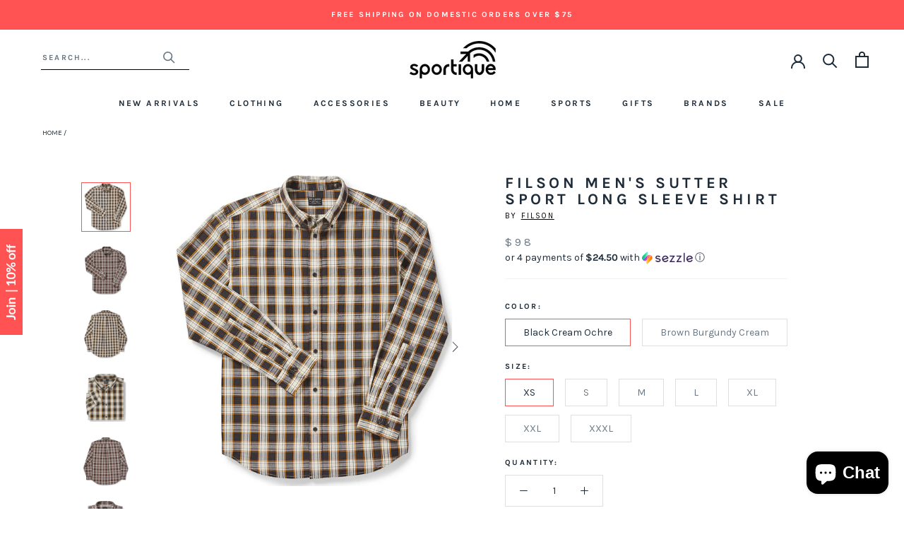

--- FILE ---
content_type: text/html; charset=utf-8
request_url: https://www.sportique.com/products/filson-100-cotton-mens-sutter-sport-shirt-with-extra-long-sleeve
body_size: 31115
content:















<!doctype html>

<html class="no-js" lang="en">
  <head>    
    <!-- Global site tag (gtag.js) - Google Ads: 962022868 -->
<script async src="https://www.googletagmanager.com/gtag/js?id=AW-962022868"></script>
<script>
  window.dataLayer = window.dataLayer || [];
  function gtag(){dataLayer.push(arguments);}
  gtag('js', new Date());

  gtag('config', 'AW-962022868');
</script>

    
    <meta charset="utf-8"> 
    <meta http-equiv="X-UA-Compatible" content="IE=edge,chrome=1">
    <meta name="viewport" content="width=device-width, initial-scale=1.0, height=device-height, minimum-scale=1.0, maximum-scale=1.0">
    <meta name="theme-color" content="">

    <title>
      Filson 100% Cotton Men&#39;s Sutter Sport Shirt With Extra Long Sleeve &ndash; Sportique
    </title><meta name="description" content="The Sutter Sport Shirt is made of lightweight 3-oz. cotton poplin and features a button-down collar. Outfitted with a single chest pocket and an extra-long sleeve placket that allows higher rolling without binding."><link rel="canonical" href="https://www.sportique.com/products/filson-100-cotton-mens-sutter-sport-shirt-with-extra-long-sleeve"><link rel="shortcut icon" href="//www.sportique.com/cdn/shop/files/sportique-favicon_6750f880-499b-42be-945e-8590a5687bc9_96x.png?v=1653322749" type="image/png"><meta property="og:type" content="product">
  <meta property="og:title" content="Filson Men&#39;s Sutter Sport Long Sleeve Shirt"><meta property="og:image" content="http://www.sportique.com/cdn/shop/products/20019388BlkCrmOchr-main_9c63df75-1639-4bb0-8b01-d48758787641.jpg?v=1571710057">
    <meta property="og:image:secure_url" content="https://www.sportique.com/cdn/shop/products/20019388BlkCrmOchr-main_9c63df75-1639-4bb0-8b01-d48758787641.jpg?v=1571710057">
    <meta property="og:image:width" content="1024">
    <meta property="og:image:height" content="1024"><meta property="product:price:amount" content="98.00">
  <meta property="product:price:currency" content="USD"><meta property="og:description" content="The Sutter Sport Shirt is made of lightweight 3-oz. cotton poplin and features a button-down collar. Outfitted with a single chest pocket and an extra-long sleeve placket that allows higher rolling without binding."><meta property="og:url" content="https://www.sportique.com/products/filson-100-cotton-mens-sutter-sport-shirt-with-extra-long-sleeve">
<meta property="og:site_name" content="Sportique"><meta name="twitter:card" content="summary"><meta name="twitter:title" content="Filson Men&#39;s Sutter Sport Long Sleeve Shirt">
  <meta name="twitter:description" content="The Sutter Sport Shirt is made of lightweight 3-oz. cotton poplin and features a button-down collar. Outfitted with a single chest pocket and an extra-long sleeve placket that allows higher rolling without binding.
[Details]

Fabric: 3-oz. 100% cotton
Usage: Everyday
Care: Machine wash
Button front closure
Single chest pocket
Button-adjustable cuffs
Garment washed to reduce shrinkage
Extra-long sleeve plackets for added rolling options
Pleated back for freedom of motion
Lightweight cotton poplin is comfortable for long days in the field
">
  <meta name="twitter:image" content="https://www.sportique.com/cdn/shop/products/20019388BlkCrmOchr-main_9c63df75-1639-4bb0-8b01-d48758787641_600x600_crop_center.jpg?v=1571710057">
    <style>
  @font-face {
  font-family: Karla;
  font-weight: 700;
  font-style: normal;
  font-display: fallback;
  src: url("//www.sportique.com/cdn/fonts/karla/karla_n7.4358a847d4875593d69cfc3f8cc0b44c17b3ed03.woff2") format("woff2"),
       url("//www.sportique.com/cdn/fonts/karla/karla_n7.96e322f6d76ce794f25fa29e55d6997c3fb656b6.woff") format("woff");
}

  @font-face {
  font-family: Karla;
  font-weight: 400;
  font-style: normal;
  font-display: fallback;
  src: url("//www.sportique.com/cdn/fonts/karla/karla_n4.40497e07df527e6a50e58fb17ef1950c72f3e32c.woff2") format("woff2"),
       url("//www.sportique.com/cdn/fonts/karla/karla_n4.e9f6f9de321061073c6bfe03c28976ba8ce6ee18.woff") format("woff");
}


  @font-face {
  font-family: Karla;
  font-weight: 700;
  font-style: normal;
  font-display: fallback;
  src: url("//www.sportique.com/cdn/fonts/karla/karla_n7.4358a847d4875593d69cfc3f8cc0b44c17b3ed03.woff2") format("woff2"),
       url("//www.sportique.com/cdn/fonts/karla/karla_n7.96e322f6d76ce794f25fa29e55d6997c3fb656b6.woff") format("woff");
}

  @font-face {
  font-family: Karla;
  font-weight: 400;
  font-style: italic;
  font-display: fallback;
  src: url("//www.sportique.com/cdn/fonts/karla/karla_i4.2086039c16bcc3a78a72a2f7b471e3c4a7f873a6.woff2") format("woff2"),
       url("//www.sportique.com/cdn/fonts/karla/karla_i4.7b9f59841a5960c16fa2a897a0716c8ebb183221.woff") format("woff");
}

  @font-face {
  font-family: Karla;
  font-weight: 700;
  font-style: italic;
  font-display: fallback;
  src: url("//www.sportique.com/cdn/fonts/karla/karla_i7.fe031cd65d6e02906286add4f6dda06afc2615f0.woff2") format("woff2"),
       url("//www.sportique.com/cdn/fonts/karla/karla_i7.816d4949fa7f7d79314595d7003eda5b44e959e3.woff") format("woff");
}


  :root {
    --heading-font-family : Karla, sans-serif;
    --heading-font-weight : 700;
    --heading-font-style  : normal;

    --text-font-family : Karla, sans-serif;
    --text-font-weight : 400;
    --text-font-style  : normal;

    --base-text-font-size   : 14px;
    --default-text-font-size: 14px;--background          : #ffffff;
    --background-rgb      : 255, 255, 255;
    --light-background    : #ffffff;
    --light-background-rgb: 255, 255, 255;
    --heading-color       : #1e2c39;
    --text-color          : #1e2c39;
    --text-color-rgb      : 30, 44, 57;
    --text-color-light    : #6a7884;
    --text-color-light-rgb: 106, 120, 132;
    --link-color          : #ff5353;
    --link-color-rgb      : 255, 83, 83;
    --border-color        : #dddfe1;
    --border-color-rgb    : 221, 223, 225;

    --button-background    : #ff5353;
    --button-background-rgb: 255, 83, 83;
    --button-text-color    : #ffffff;

    --header-background       : #ffffff;
    --header-heading-color    : #1e2c39;
    --header-light-text-color : #1e2c39;
    --header-border-color     : #dddfe1;

    --footer-background    : #f0f3f3;
    --footer-text-color    : #1e2c39;
    --footer-heading-color : #1e2c39;
    --footer-border-color  : #d1d5d7;

    --navigation-background      : #f0f3f3;
    --navigation-background-rgb  : 240, 243, 243;
    --navigation-text-color      : #1e2c39;
    --navigation-text-color-light: rgba(30, 44, 57, 0.5);
    --navigation-border-color    : rgba(30, 44, 57, 0.25);

    --newsletter-popup-background     : #f0f3f3;
    --newsletter-popup-text-color     : #1e2c39;
    --newsletter-popup-text-color-rgb : 30, 44, 57;

    --secondary-elements-background       : #f0f3f3;
    --secondary-elements-background-rgb   : 240, 243, 243;
    --secondary-elements-text-color       : #1e2c39;
    --secondary-elements-text-color-light : rgba(30, 44, 57, 0.5);
    --secondary-elements-border-color     : rgba(30, 44, 57, 0.25);

    --product-sale-price-color    : #ff5353;
    --product-sale-price-color-rgb: 255, 83, 83;

    /* Shopify related variables */
    --payment-terms-background-color: #ffffff;

    /* Products */

    --horizontal-spacing-four-products-per-row: 60px;
        --horizontal-spacing-two-products-per-row : 60px;

    --vertical-spacing-four-products-per-row: 60px;
        --vertical-spacing-two-products-per-row : 75px;

    /* Animation */
    --drawer-transition-timing: cubic-bezier(0.645, 0.045, 0.355, 1);
    --header-base-height: 80px; /* We set a default for browsers that do not support CSS variables */

    /* Cursors */
    --cursor-zoom-in-svg    : url(//www.sportique.com/cdn/shop/t/76/assets/cursor-zoom-in.svg?v=8464759327073575051652362648);
    --cursor-zoom-in-2x-svg : url(//www.sportique.com/cdn/shop/t/76/assets/cursor-zoom-in-2x.svg?v=171551299358648106251652362648);
  }
</style>

<script>
  // IE11 does not have support for CSS variables, so we have to polyfill them
  if (!(((window || {}).CSS || {}).supports && window.CSS.supports('(--a: 0)'))) {
    const script = document.createElement('script');
    script.type = 'text/javascript';
    script.src = 'https://cdn.jsdelivr.net/npm/css-vars-ponyfill@2';
    script.onload = function() {
      cssVars({});
    };

    document.getElementsByTagName('head')[0].appendChild(script);
  }
</script>

    
  <script>window.performance && window.performance.mark && window.performance.mark('shopify.content_for_header.start');</script><meta id="shopify-digital-wallet" name="shopify-digital-wallet" content="/2300765/digital_wallets/dialog">
<meta name="shopify-checkout-api-token" content="3ae01a571795fb86fdacda420e1d4d75">
<meta id="in-context-paypal-metadata" data-shop-id="2300765" data-venmo-supported="false" data-environment="production" data-locale="en_US" data-paypal-v4="true" data-currency="USD">
<link rel="alternate" type="application/json+oembed" href="https://www.sportique.com/products/filson-100-cotton-mens-sutter-sport-shirt-with-extra-long-sleeve.oembed">
<script async="async" src="/checkouts/internal/preloads.js?locale=en-US"></script>
<link rel="preconnect" href="https://shop.app" crossorigin="anonymous">
<script async="async" src="https://shop.app/checkouts/internal/preloads.js?locale=en-US&shop_id=2300765" crossorigin="anonymous"></script>
<script id="apple-pay-shop-capabilities" type="application/json">{"shopId":2300765,"countryCode":"US","currencyCode":"USD","merchantCapabilities":["supports3DS"],"merchantId":"gid:\/\/shopify\/Shop\/2300765","merchantName":"Sportique","requiredBillingContactFields":["postalAddress","email","phone"],"requiredShippingContactFields":["postalAddress","email","phone"],"shippingType":"shipping","supportedNetworks":["visa","masterCard","amex","discover","elo","jcb"],"total":{"type":"pending","label":"Sportique","amount":"1.00"},"shopifyPaymentsEnabled":true,"supportsSubscriptions":true}</script>
<script id="shopify-features" type="application/json">{"accessToken":"3ae01a571795fb86fdacda420e1d4d75","betas":["rich-media-storefront-analytics"],"domain":"www.sportique.com","predictiveSearch":true,"shopId":2300765,"locale":"en"}</script>
<script>var Shopify = Shopify || {};
Shopify.shop = "sportique-2.myshopify.com";
Shopify.locale = "en";
Shopify.currency = {"active":"USD","rate":"1.0"};
Shopify.country = "US";
Shopify.theme = {"name":"Sportique 1.0 - Rebrand (Enhancify-Dev)","id":128410288326,"schema_name":"Prestige","schema_version":"4.14.2","theme_store_id":855,"role":"main"};
Shopify.theme.handle = "null";
Shopify.theme.style = {"id":null,"handle":null};
Shopify.cdnHost = "www.sportique.com/cdn";
Shopify.routes = Shopify.routes || {};
Shopify.routes.root = "/";</script>
<script type="module">!function(o){(o.Shopify=o.Shopify||{}).modules=!0}(window);</script>
<script>!function(o){function n(){var o=[];function n(){o.push(Array.prototype.slice.apply(arguments))}return n.q=o,n}var t=o.Shopify=o.Shopify||{};t.loadFeatures=n(),t.autoloadFeatures=n()}(window);</script>
<script>
  window.ShopifyPay = window.ShopifyPay || {};
  window.ShopifyPay.apiHost = "shop.app\/pay";
  window.ShopifyPay.redirectState = null;
</script>
<script id="shop-js-analytics" type="application/json">{"pageType":"product"}</script>
<script defer="defer" async type="module" src="//www.sportique.com/cdn/shopifycloud/shop-js/modules/v2/client.init-shop-cart-sync_C5BV16lS.en.esm.js"></script>
<script defer="defer" async type="module" src="//www.sportique.com/cdn/shopifycloud/shop-js/modules/v2/chunk.common_CygWptCX.esm.js"></script>
<script type="module">
  await import("//www.sportique.com/cdn/shopifycloud/shop-js/modules/v2/client.init-shop-cart-sync_C5BV16lS.en.esm.js");
await import("//www.sportique.com/cdn/shopifycloud/shop-js/modules/v2/chunk.common_CygWptCX.esm.js");

  window.Shopify.SignInWithShop?.initShopCartSync?.({"fedCMEnabled":true,"windoidEnabled":true});

</script>
<script>
  window.Shopify = window.Shopify || {};
  if (!window.Shopify.featureAssets) window.Shopify.featureAssets = {};
  window.Shopify.featureAssets['shop-js'] = {"shop-cart-sync":["modules/v2/client.shop-cart-sync_ZFArdW7E.en.esm.js","modules/v2/chunk.common_CygWptCX.esm.js"],"init-fed-cm":["modules/v2/client.init-fed-cm_CmiC4vf6.en.esm.js","modules/v2/chunk.common_CygWptCX.esm.js"],"shop-button":["modules/v2/client.shop-button_tlx5R9nI.en.esm.js","modules/v2/chunk.common_CygWptCX.esm.js"],"shop-cash-offers":["modules/v2/client.shop-cash-offers_DOA2yAJr.en.esm.js","modules/v2/chunk.common_CygWptCX.esm.js","modules/v2/chunk.modal_D71HUcav.esm.js"],"init-windoid":["modules/v2/client.init-windoid_sURxWdc1.en.esm.js","modules/v2/chunk.common_CygWptCX.esm.js"],"shop-toast-manager":["modules/v2/client.shop-toast-manager_ClPi3nE9.en.esm.js","modules/v2/chunk.common_CygWptCX.esm.js"],"init-shop-email-lookup-coordinator":["modules/v2/client.init-shop-email-lookup-coordinator_B8hsDcYM.en.esm.js","modules/v2/chunk.common_CygWptCX.esm.js"],"init-shop-cart-sync":["modules/v2/client.init-shop-cart-sync_C5BV16lS.en.esm.js","modules/v2/chunk.common_CygWptCX.esm.js"],"avatar":["modules/v2/client.avatar_BTnouDA3.en.esm.js"],"pay-button":["modules/v2/client.pay-button_FdsNuTd3.en.esm.js","modules/v2/chunk.common_CygWptCX.esm.js"],"init-customer-accounts":["modules/v2/client.init-customer-accounts_DxDtT_ad.en.esm.js","modules/v2/client.shop-login-button_C5VAVYt1.en.esm.js","modules/v2/chunk.common_CygWptCX.esm.js","modules/v2/chunk.modal_D71HUcav.esm.js"],"init-shop-for-new-customer-accounts":["modules/v2/client.init-shop-for-new-customer-accounts_ChsxoAhi.en.esm.js","modules/v2/client.shop-login-button_C5VAVYt1.en.esm.js","modules/v2/chunk.common_CygWptCX.esm.js","modules/v2/chunk.modal_D71HUcav.esm.js"],"shop-login-button":["modules/v2/client.shop-login-button_C5VAVYt1.en.esm.js","modules/v2/chunk.common_CygWptCX.esm.js","modules/v2/chunk.modal_D71HUcav.esm.js"],"init-customer-accounts-sign-up":["modules/v2/client.init-customer-accounts-sign-up_CPSyQ0Tj.en.esm.js","modules/v2/client.shop-login-button_C5VAVYt1.en.esm.js","modules/v2/chunk.common_CygWptCX.esm.js","modules/v2/chunk.modal_D71HUcav.esm.js"],"shop-follow-button":["modules/v2/client.shop-follow-button_Cva4Ekp9.en.esm.js","modules/v2/chunk.common_CygWptCX.esm.js","modules/v2/chunk.modal_D71HUcav.esm.js"],"checkout-modal":["modules/v2/client.checkout-modal_BPM8l0SH.en.esm.js","modules/v2/chunk.common_CygWptCX.esm.js","modules/v2/chunk.modal_D71HUcav.esm.js"],"lead-capture":["modules/v2/client.lead-capture_Bi8yE_yS.en.esm.js","modules/v2/chunk.common_CygWptCX.esm.js","modules/v2/chunk.modal_D71HUcav.esm.js"],"shop-login":["modules/v2/client.shop-login_D6lNrXab.en.esm.js","modules/v2/chunk.common_CygWptCX.esm.js","modules/v2/chunk.modal_D71HUcav.esm.js"],"payment-terms":["modules/v2/client.payment-terms_CZxnsJam.en.esm.js","modules/v2/chunk.common_CygWptCX.esm.js","modules/v2/chunk.modal_D71HUcav.esm.js"]};
</script>
<script>(function() {
  var isLoaded = false;
  function asyncLoad() {
    if (isLoaded) return;
    isLoaded = true;
    var urls = ["https:\/\/www.klarnapayments.com\/assets\/upstream.js?shop=sportique-2.myshopify.com","https:\/\/d23dclunsivw3h.cloudfront.net\/redirect-app.js?shop=sportique-2.myshopify.com","https:\/\/services.nofraud.com\/js\/device.js?shop=sportique-2.myshopify.com","https:\/\/shopify-widget.route.com\/shopify.widget.js?shop=sportique-2.myshopify.com","\/\/searchanise-ef84.kxcdn.com\/widgets\/shopify\/init.js?a=1K4V4V6N7P\u0026shop=sportique-2.myshopify.com","https:\/\/connect.nosto.com\/include\/script\/shopify-2300765.js?shop=sportique-2.myshopify.com","https:\/\/na.shgcdn3.com\/pixel-collector.js?shop=sportique-2.myshopify.com","\/\/backinstock.useamp.com\/widget\/2657_1767153202.js?category=bis\u0026v=6\u0026shop=sportique-2.myshopify.com"];
    for (var i = 0; i < urls.length; i++) {
      var s = document.createElement('script');
      s.type = 'text/javascript';
      s.async = true;
      s.src = urls[i];
      var x = document.getElementsByTagName('script')[0];
      x.parentNode.insertBefore(s, x);
    }
  };
  if(window.attachEvent) {
    window.attachEvent('onload', asyncLoad);
  } else {
    window.addEventListener('load', asyncLoad, false);
  }
})();</script>
<script id="__st">var __st={"a":2300765,"offset":-28800,"reqid":"c929aacc-1537-4779-82f3-2d06a0c0643e-1768664692","pageurl":"www.sportique.com\/products\/filson-100-cotton-mens-sutter-sport-shirt-with-extra-long-sleeve","u":"148c171554f1","p":"product","rtyp":"product","rid":3816014512181};</script>
<script>window.ShopifyPaypalV4VisibilityTracking = true;</script>
<script id="captcha-bootstrap">!function(){'use strict';const t='contact',e='account',n='new_comment',o=[[t,t],['blogs',n],['comments',n],[t,'customer']],c=[[e,'customer_login'],[e,'guest_login'],[e,'recover_customer_password'],[e,'create_customer']],r=t=>t.map((([t,e])=>`form[action*='/${t}']:not([data-nocaptcha='true']) input[name='form_type'][value='${e}']`)).join(','),a=t=>()=>t?[...document.querySelectorAll(t)].map((t=>t.form)):[];function s(){const t=[...o],e=r(t);return a(e)}const i='password',u='form_key',d=['recaptcha-v3-token','g-recaptcha-response','h-captcha-response',i],f=()=>{try{return window.sessionStorage}catch{return}},m='__shopify_v',_=t=>t.elements[u];function p(t,e,n=!1){try{const o=window.sessionStorage,c=JSON.parse(o.getItem(e)),{data:r}=function(t){const{data:e,action:n}=t;return t[m]||n?{data:e,action:n}:{data:t,action:n}}(c);for(const[e,n]of Object.entries(r))t.elements[e]&&(t.elements[e].value=n);n&&o.removeItem(e)}catch(o){console.error('form repopulation failed',{error:o})}}const l='form_type',E='cptcha';function T(t){t.dataset[E]=!0}const w=window,h=w.document,L='Shopify',v='ce_forms',y='captcha';let A=!1;((t,e)=>{const n=(g='f06e6c50-85a8-45c8-87d0-21a2b65856fe',I='https://cdn.shopify.com/shopifycloud/storefront-forms-hcaptcha/ce_storefront_forms_captcha_hcaptcha.v1.5.2.iife.js',D={infoText:'Protected by hCaptcha',privacyText:'Privacy',termsText:'Terms'},(t,e,n)=>{const o=w[L][v],c=o.bindForm;if(c)return c(t,g,e,D).then(n);var r;o.q.push([[t,g,e,D],n]),r=I,A||(h.body.append(Object.assign(h.createElement('script'),{id:'captcha-provider',async:!0,src:r})),A=!0)});var g,I,D;w[L]=w[L]||{},w[L][v]=w[L][v]||{},w[L][v].q=[],w[L][y]=w[L][y]||{},w[L][y].protect=function(t,e){n(t,void 0,e),T(t)},Object.freeze(w[L][y]),function(t,e,n,w,h,L){const[v,y,A,g]=function(t,e,n){const i=e?o:[],u=t?c:[],d=[...i,...u],f=r(d),m=r(i),_=r(d.filter((([t,e])=>n.includes(e))));return[a(f),a(m),a(_),s()]}(w,h,L),I=t=>{const e=t.target;return e instanceof HTMLFormElement?e:e&&e.form},D=t=>v().includes(t);t.addEventListener('submit',(t=>{const e=I(t);if(!e)return;const n=D(e)&&!e.dataset.hcaptchaBound&&!e.dataset.recaptchaBound,o=_(e),c=g().includes(e)&&(!o||!o.value);(n||c)&&t.preventDefault(),c&&!n&&(function(t){try{if(!f())return;!function(t){const e=f();if(!e)return;const n=_(t);if(!n)return;const o=n.value;o&&e.removeItem(o)}(t);const e=Array.from(Array(32),(()=>Math.random().toString(36)[2])).join('');!function(t,e){_(t)||t.append(Object.assign(document.createElement('input'),{type:'hidden',name:u})),t.elements[u].value=e}(t,e),function(t,e){const n=f();if(!n)return;const o=[...t.querySelectorAll(`input[type='${i}']`)].map((({name:t})=>t)),c=[...d,...o],r={};for(const[a,s]of new FormData(t).entries())c.includes(a)||(r[a]=s);n.setItem(e,JSON.stringify({[m]:1,action:t.action,data:r}))}(t,e)}catch(e){console.error('failed to persist form',e)}}(e),e.submit())}));const S=(t,e)=>{t&&!t.dataset[E]&&(n(t,e.some((e=>e===t))),T(t))};for(const o of['focusin','change'])t.addEventListener(o,(t=>{const e=I(t);D(e)&&S(e,y())}));const B=e.get('form_key'),M=e.get(l),P=B&&M;t.addEventListener('DOMContentLoaded',(()=>{const t=y();if(P)for(const e of t)e.elements[l].value===M&&p(e,B);[...new Set([...A(),...v().filter((t=>'true'===t.dataset.shopifyCaptcha))])].forEach((e=>S(e,t)))}))}(h,new URLSearchParams(w.location.search),n,t,e,['guest_login'])})(!0,!0)}();</script>
<script integrity="sha256-4kQ18oKyAcykRKYeNunJcIwy7WH5gtpwJnB7kiuLZ1E=" data-source-attribution="shopify.loadfeatures" defer="defer" src="//www.sportique.com/cdn/shopifycloud/storefront/assets/storefront/load_feature-a0a9edcb.js" crossorigin="anonymous"></script>
<script crossorigin="anonymous" defer="defer" src="//www.sportique.com/cdn/shopifycloud/storefront/assets/shopify_pay/storefront-65b4c6d7.js?v=20250812"></script>
<script data-source-attribution="shopify.dynamic_checkout.dynamic.init">var Shopify=Shopify||{};Shopify.PaymentButton=Shopify.PaymentButton||{isStorefrontPortableWallets:!0,init:function(){window.Shopify.PaymentButton.init=function(){};var t=document.createElement("script");t.src="https://www.sportique.com/cdn/shopifycloud/portable-wallets/latest/portable-wallets.en.js",t.type="module",document.head.appendChild(t)}};
</script>
<script data-source-attribution="shopify.dynamic_checkout.buyer_consent">
  function portableWalletsHideBuyerConsent(e){var t=document.getElementById("shopify-buyer-consent"),n=document.getElementById("shopify-subscription-policy-button");t&&n&&(t.classList.add("hidden"),t.setAttribute("aria-hidden","true"),n.removeEventListener("click",e))}function portableWalletsShowBuyerConsent(e){var t=document.getElementById("shopify-buyer-consent"),n=document.getElementById("shopify-subscription-policy-button");t&&n&&(t.classList.remove("hidden"),t.removeAttribute("aria-hidden"),n.addEventListener("click",e))}window.Shopify?.PaymentButton&&(window.Shopify.PaymentButton.hideBuyerConsent=portableWalletsHideBuyerConsent,window.Shopify.PaymentButton.showBuyerConsent=portableWalletsShowBuyerConsent);
</script>
<script>
  function portableWalletsCleanup(e){e&&e.src&&console.error("Failed to load portable wallets script "+e.src);var t=document.querySelectorAll("shopify-accelerated-checkout .shopify-payment-button__skeleton, shopify-accelerated-checkout-cart .wallet-cart-button__skeleton"),e=document.getElementById("shopify-buyer-consent");for(let e=0;e<t.length;e++)t[e].remove();e&&e.remove()}function portableWalletsNotLoadedAsModule(e){e instanceof ErrorEvent&&"string"==typeof e.message&&e.message.includes("import.meta")&&"string"==typeof e.filename&&e.filename.includes("portable-wallets")&&(window.removeEventListener("error",portableWalletsNotLoadedAsModule),window.Shopify.PaymentButton.failedToLoad=e,"loading"===document.readyState?document.addEventListener("DOMContentLoaded",window.Shopify.PaymentButton.init):window.Shopify.PaymentButton.init())}window.addEventListener("error",portableWalletsNotLoadedAsModule);
</script>

<script type="module" src="https://www.sportique.com/cdn/shopifycloud/portable-wallets/latest/portable-wallets.en.js" onError="portableWalletsCleanup(this)" crossorigin="anonymous"></script>
<script nomodule>
  document.addEventListener("DOMContentLoaded", portableWalletsCleanup);
</script>

<link id="shopify-accelerated-checkout-styles" rel="stylesheet" media="screen" href="https://www.sportique.com/cdn/shopifycloud/portable-wallets/latest/accelerated-checkout-backwards-compat.css" crossorigin="anonymous">
<style id="shopify-accelerated-checkout-cart">
        #shopify-buyer-consent {
  margin-top: 1em;
  display: inline-block;
  width: 100%;
}

#shopify-buyer-consent.hidden {
  display: none;
}

#shopify-subscription-policy-button {
  background: none;
  border: none;
  padding: 0;
  text-decoration: underline;
  font-size: inherit;
  cursor: pointer;
}

#shopify-subscription-policy-button::before {
  box-shadow: none;
}

      </style>

<script>window.performance && window.performance.mark && window.performance.mark('shopify.content_for_header.end');</script>
  





  <script type="text/javascript">
    
      window.__shgMoneyFormat = window.__shgMoneyFormat || {"USD":{"currency":"USD","currency_symbol":"$","currency_symbol_location":"left","decimal_places":2,"decimal_separator":".","thousands_separator":","}};
    
    window.__shgCurrentCurrencyCode = window.__shgCurrentCurrencyCode || {
      currency: "USD",
      currency_symbol: "$",
      decimal_separator: ".",
      thousands_separator: ",",
      decimal_places: 2,
      currency_symbol_location: "left"
    };
  </script>




    <link rel="stylesheet" href="//www.sportique.com/cdn/shop/t/76/assets/theme.css?v=12702350095140481271684288060">
    <link rel="stylesheet" href="//www.sportique.com/cdn/shop/t/76/assets/style.css?v=89042612345455974151656414224">

    <script>// This allows to expose several variables to the global scope, to be used in scripts
      window.theme = {
        pageType: "product",
        moneyFormat: "${{amount}}",
        moneyWithCurrencyFormat: "${{amount}} USD",
        productImageSize: "square",
        searchMode: "product,page",
        showPageTransition: true,
        showElementStaggering: false,
        showImageZooming: false
      };

      window.routes = {
        rootUrl: "\/",
        rootUrlWithoutSlash: '',
        cartUrl: "\/cart",
        cartAddUrl: "\/cart\/add",
        cartChangeUrl: "\/cart\/change",
        searchUrl: "\/search",
        productRecommendationsUrl: "\/recommendations\/products"
      };

      window.languages = {
        cartAddNote: "Add Order Note",
        cartEditNote: "Edit Order Note",
        productImageLoadingError: "This image could not be loaded. Please try to reload the page.",
        productFormAddToCart: "Add to cart",
        productFormUnavailable: "Unavailable",
        productFormSoldOut: "Sold Out",
        shippingEstimatorOneResult: "1 option available:",
        shippingEstimatorMoreResults: "{{count}} options available:",
        shippingEstimatorNoResults: "No shipping could be found"
      };

      window.lazySizesConfig = {
        loadHidden: false,
        hFac: 0.5,
        expFactor: 2,
        ricTimeout: 150,
        lazyClass: 'Image--lazyLoad',
        loadingClass: 'Image--lazyLoading',
        loadedClass: 'Image--lazyLoaded'
      };

      document.documentElement.className = document.documentElement.className.replace('no-js', 'js');
      document.documentElement.style.setProperty('--window-height', window.innerHeight + 'px');

      // We do a quick detection of some features (we could use Modernizr but for so little...)
      (function() {
        document.documentElement.className += ((window.CSS && window.CSS.supports('(position: sticky) or (position: -webkit-sticky)')) ? ' supports-sticky' : ' no-supports-sticky');
        document.documentElement.className += (window.matchMedia('(-moz-touch-enabled: 1), (hover: none)')).matches ? ' no-supports-hover' : ' supports-hover';
      }());
    </script>

    <script src="//www.sportique.com/cdn/shop/t/76/assets/lazysizes.min.js?v=174358363404432586981652362629" async></script><script src="https://polyfill-fastly.net/v3/polyfill.min.js?unknown=polyfill&features=fetch,Element.prototype.closest,Element.prototype.remove,Element.prototype.classList,Array.prototype.includes,Array.prototype.fill,Object.assign,CustomEvent,IntersectionObserver,IntersectionObserverEntry,URL" defer></script>
    <script src="//www.sportique.com/cdn/shop/t/76/assets/libs.min.js?v=26178543184394469741652362630" defer></script>
    <script src="//www.sportique.com/cdn/shop/t/76/assets/theme.min.js?v=181661505088875613471656414248" defer></script>
    <script src="//www.sportique.com/cdn/shop/t/76/assets/custom.js?v=42936699839415699681652437559" defer></script>

    <script>
      (function () {
        window.onpageshow = function() {
          if (window.theme.showPageTransition) {
            var pageTransition = document.querySelector('.PageTransition');

            if (pageTransition) {
              pageTransition.style.visibility = 'visible';
              pageTransition.style.opacity = '0';
            }
          }

          // When the page is loaded from the cache, we have to reload the cart content
          document.documentElement.dispatchEvent(new CustomEvent('cart:refresh', {
            bubbles: true
          }));
        };
      })();
    </script>
    
    <!-- Klaviyo -->
    <script type="text/javascript">
      var _learnq = _learnq || [];

      _learnq.push(['account', 'ehR4xM']);

      (function () {
        var b = document.createElement('script'); b.type = 'text/javascript'; b.async = true;
        b.src = ('https:' == document.location.protocol ? 'https://' : 'http://') + 'a.klaviyo.com/media/js/analytics/analytics.js';
        var a = document.getElementsByTagName('script')[0]; a.parentNode.insertBefore(b, a);
      })();
    </script>

    
  <script type="application/ld+json">
  {
    "@context": "http://schema.org",
    "@type": "Product",
    "offers": [{
          "@type": "Offer",
          "name": "Black Cream Ochre \/ XS",
          "availability":"https://schema.org/OutOfStock",
          "price": 98.0,
          "priceCurrency": "USD",
          "priceValidUntil": "2026-01-27","sku": "706030762900","url": "/products/filson-100-cotton-mens-sutter-sport-shirt-with-extra-long-sleeve?variant=29343762612277"
        },
{
          "@type": "Offer",
          "name": "Black Cream Ochre \/ S",
          "availability":"https://schema.org/OutOfStock",
          "price": 98.0,
          "priceCurrency": "USD",
          "priceValidUntil": "2026-01-27","sku": "706030762832","url": "/products/filson-100-cotton-mens-sutter-sport-shirt-with-extra-long-sleeve?variant=29343762645045"
        },
{
          "@type": "Offer",
          "name": "Black Cream Ochre \/ M",
          "availability":"https://schema.org/OutOfStock",
          "price": 98.0,
          "priceCurrency": "USD",
          "priceValidUntil": "2026-01-27","sku": "706030762856","url": "/products/filson-100-cotton-mens-sutter-sport-shirt-with-extra-long-sleeve?variant=29343762677813"
        },
{
          "@type": "Offer",
          "name": "Black Cream Ochre \/ L",
          "availability":"https://schema.org/OutOfStock",
          "price": 98.0,
          "priceCurrency": "USD",
          "priceValidUntil": "2026-01-27","sku": "706030762887","url": "/products/filson-100-cotton-mens-sutter-sport-shirt-with-extra-long-sleeve?variant=29343762710581"
        },
{
          "@type": "Offer",
          "name": "Black Cream Ochre \/ XL",
          "availability":"https://schema.org/OutOfStock",
          "price": 98.0,
          "priceCurrency": "USD",
          "priceValidUntil": "2026-01-27","sku": "706030762924","url": "/products/filson-100-cotton-mens-sutter-sport-shirt-with-extra-long-sleeve?variant=29343762743349"
        },
{
          "@type": "Offer",
          "name": "Black Cream Ochre \/ XXL",
          "availability":"https://schema.org/OutOfStock",
          "price": 98.0,
          "priceCurrency": "USD",
          "priceValidUntil": "2026-01-27","sku": "706030762948","url": "/products/filson-100-cotton-mens-sutter-sport-shirt-with-extra-long-sleeve?variant=29343762776117"
        },
{
          "@type": "Offer",
          "name": "Black Cream Ochre \/ XXXL",
          "availability":"https://schema.org/OutOfStock",
          "price": 98.0,
          "priceCurrency": "USD",
          "priceValidUntil": "2026-01-27","sku": "706030762962","url": "/products/filson-100-cotton-mens-sutter-sport-shirt-with-extra-long-sleeve?variant=29343762808885"
        },
{
          "@type": "Offer",
          "name": "Brown Burgundy Cream \/ XS",
          "availability":"https://schema.org/OutOfStock",
          "price": 98.0,
          "priceCurrency": "USD",
          "priceValidUntil": "2026-01-27","sku": "706030763051","url": "/products/filson-100-cotton-mens-sutter-sport-shirt-with-extra-long-sleeve?variant=29343762841653"
        },
{
          "@type": "Offer",
          "name": "Brown Burgundy Cream \/ M",
          "availability":"https://schema.org/OutOfStock",
          "price": 98.0,
          "priceCurrency": "USD",
          "priceValidUntil": "2026-01-27","sku": "706030763006","url": "/products/filson-100-cotton-mens-sutter-sport-shirt-with-extra-long-sleeve?variant=29343762874421"
        },
{
          "@type": "Offer",
          "name": "Brown Burgundy Cream \/ L",
          "availability":"https://schema.org/OutOfStock",
          "price": 98.0,
          "priceCurrency": "USD",
          "priceValidUntil": "2026-01-27","sku": "706030763037","url": "/products/filson-100-cotton-mens-sutter-sport-shirt-with-extra-long-sleeve?variant=29343762907189"
        },
{
          "@type": "Offer",
          "name": "Brown Burgundy Cream \/ XL",
          "availability":"https://schema.org/OutOfStock",
          "price": 98.0,
          "priceCurrency": "USD",
          "priceValidUntil": "2026-01-27","sku": "706030763075","url": "/products/filson-100-cotton-mens-sutter-sport-shirt-with-extra-long-sleeve?variant=29343762939957"
        },
{
          "@type": "Offer",
          "name": "Brown Burgundy Cream \/ XXL",
          "availability":"https://schema.org/OutOfStock",
          "price": 98.0,
          "priceCurrency": "USD",
          "priceValidUntil": "2026-01-27","sku": "706030763099","url": "/products/filson-100-cotton-mens-sutter-sport-shirt-with-extra-long-sleeve?variant=29343762972725"
        },
{
          "@type": "Offer",
          "name": "Brown Burgundy Cream \/ XXXL",
          "availability":"https://schema.org/OutOfStock",
          "price": 98.0,
          "priceCurrency": "USD",
          "priceValidUntil": "2026-01-27","sku": "706030763112","url": "/products/filson-100-cotton-mens-sutter-sport-shirt-with-extra-long-sleeve?variant=29343763005493"
        }
],
      "gtin12": "706030762900",
      "productId": "706030762900",
    "brand": {
      "name": "Filson"
    },
    "name": "Filson Men's Sutter Sport Long Sleeve Shirt",
    "description": "The Sutter Sport Shirt is made of lightweight 3-oz. cotton poplin and features a button-down collar. Outfitted with a single chest pocket and an extra-long sleeve placket that allows higher rolling without binding.\n[Details]\n\nFabric: 3-oz. 100% cotton\nUsage: Everyday\nCare: Machine wash\nButton front closure\nSingle chest pocket\nButton-adjustable cuffs\nGarment washed to reduce shrinkage\nExtra-long sleeve plackets for added rolling options\nPleated back for freedom of motion\nLightweight cotton poplin is comfortable for long days in the field\n",
    "category": "Apparel",
    "url": "/products/filson-100-cotton-mens-sutter-sport-shirt-with-extra-long-sleeve",
    "sku": "706030762900",
    "image": {
      "@type": "ImageObject",
      "url": "https://www.sportique.com/cdn/shop/products/20019388BlkCrmOchr-main_9c63df75-1639-4bb0-8b01-d48758787641_1024x.jpg?v=1571710057",
      "image": "https://www.sportique.com/cdn/shop/products/20019388BlkCrmOchr-main_9c63df75-1639-4bb0-8b01-d48758787641_1024x.jpg?v=1571710057",
      "name": "Filson 100% Cotton Men's Sutter Sport Shirt With Extra Long Sleeve",
      "width": "1024",
      "height": "1024"
    }
  }
  </script>



  <script type="application/ld+json">
  {
    "@context": "http://schema.org",
    "@type": "BreadcrumbList",
  "itemListElement": [{
      "@type": "ListItem",
      "position": 1,
      "name": "Translation missing: en.general.breadcrumb.home",
      "item": "https://www.sportique.com"
    },{
          "@type": "ListItem",
          "position": 2,
          "name": "Filson Men's Sutter Sport Long Sleeve Shirt",
          "item": "https://www.sportique.com/products/filson-100-cotton-mens-sutter-sport-shirt-with-extra-long-sleeve"
        }]
  }
  </script>

  
  

<script type="text/javascript">
  
    window.SHG_CUSTOMER = null;
  
</script>










  
  <!-- BEGIN app block: shopify://apps/klaviyo-email-marketing-sms/blocks/klaviyo-onsite-embed/2632fe16-c075-4321-a88b-50b567f42507 -->















  <script>
    window.klaviyoReviewsProductDesignMode = false
  </script>







<!-- END app block --><script src="https://cdn.shopify.com/extensions/7bc9bb47-adfa-4267-963e-cadee5096caf/inbox-1252/assets/inbox-chat-loader.js" type="text/javascript" defer="defer"></script>
<script src="https://cdn.shopify.com/extensions/01999cbe-c341-7875-9374-3e1d108cfd00/awesomemotive-optinmonster-shopify-app-6/assets/app-embed.ext.js" type="text/javascript" defer="defer"></script>
<link href="https://monorail-edge.shopifysvc.com" rel="dns-prefetch">
<script>(function(){if ("sendBeacon" in navigator && "performance" in window) {try {var session_token_from_headers = performance.getEntriesByType('navigation')[0].serverTiming.find(x => x.name == '_s').description;} catch {var session_token_from_headers = undefined;}var session_cookie_matches = document.cookie.match(/_shopify_s=([^;]*)/);var session_token_from_cookie = session_cookie_matches && session_cookie_matches.length === 2 ? session_cookie_matches[1] : "";var session_token = session_token_from_headers || session_token_from_cookie || "";function handle_abandonment_event(e) {var entries = performance.getEntries().filter(function(entry) {return /monorail-edge.shopifysvc.com/.test(entry.name);});if (!window.abandonment_tracked && entries.length === 0) {window.abandonment_tracked = true;var currentMs = Date.now();var navigation_start = performance.timing.navigationStart;var payload = {shop_id: 2300765,url: window.location.href,navigation_start,duration: currentMs - navigation_start,session_token,page_type: "product"};window.navigator.sendBeacon("https://monorail-edge.shopifysvc.com/v1/produce", JSON.stringify({schema_id: "online_store_buyer_site_abandonment/1.1",payload: payload,metadata: {event_created_at_ms: currentMs,event_sent_at_ms: currentMs}}));}}window.addEventListener('pagehide', handle_abandonment_event);}}());</script>
<script id="web-pixels-manager-setup">(function e(e,d,r,n,o){if(void 0===o&&(o={}),!Boolean(null===(a=null===(i=window.Shopify)||void 0===i?void 0:i.analytics)||void 0===a?void 0:a.replayQueue)){var i,a;window.Shopify=window.Shopify||{};var t=window.Shopify;t.analytics=t.analytics||{};var s=t.analytics;s.replayQueue=[],s.publish=function(e,d,r){return s.replayQueue.push([e,d,r]),!0};try{self.performance.mark("wpm:start")}catch(e){}var l=function(){var e={modern:/Edge?\/(1{2}[4-9]|1[2-9]\d|[2-9]\d{2}|\d{4,})\.\d+(\.\d+|)|Firefox\/(1{2}[4-9]|1[2-9]\d|[2-9]\d{2}|\d{4,})\.\d+(\.\d+|)|Chrom(ium|e)\/(9{2}|\d{3,})\.\d+(\.\d+|)|(Maci|X1{2}).+ Version\/(15\.\d+|(1[6-9]|[2-9]\d|\d{3,})\.\d+)([,.]\d+|)( \(\w+\)|)( Mobile\/\w+|) Safari\/|Chrome.+OPR\/(9{2}|\d{3,})\.\d+\.\d+|(CPU[ +]OS|iPhone[ +]OS|CPU[ +]iPhone|CPU IPhone OS|CPU iPad OS)[ +]+(15[._]\d+|(1[6-9]|[2-9]\d|\d{3,})[._]\d+)([._]\d+|)|Android:?[ /-](13[3-9]|1[4-9]\d|[2-9]\d{2}|\d{4,})(\.\d+|)(\.\d+|)|Android.+Firefox\/(13[5-9]|1[4-9]\d|[2-9]\d{2}|\d{4,})\.\d+(\.\d+|)|Android.+Chrom(ium|e)\/(13[3-9]|1[4-9]\d|[2-9]\d{2}|\d{4,})\.\d+(\.\d+|)|SamsungBrowser\/([2-9]\d|\d{3,})\.\d+/,legacy:/Edge?\/(1[6-9]|[2-9]\d|\d{3,})\.\d+(\.\d+|)|Firefox\/(5[4-9]|[6-9]\d|\d{3,})\.\d+(\.\d+|)|Chrom(ium|e)\/(5[1-9]|[6-9]\d|\d{3,})\.\d+(\.\d+|)([\d.]+$|.*Safari\/(?![\d.]+ Edge\/[\d.]+$))|(Maci|X1{2}).+ Version\/(10\.\d+|(1[1-9]|[2-9]\d|\d{3,})\.\d+)([,.]\d+|)( \(\w+\)|)( Mobile\/\w+|) Safari\/|Chrome.+OPR\/(3[89]|[4-9]\d|\d{3,})\.\d+\.\d+|(CPU[ +]OS|iPhone[ +]OS|CPU[ +]iPhone|CPU IPhone OS|CPU iPad OS)[ +]+(10[._]\d+|(1[1-9]|[2-9]\d|\d{3,})[._]\d+)([._]\d+|)|Android:?[ /-](13[3-9]|1[4-9]\d|[2-9]\d{2}|\d{4,})(\.\d+|)(\.\d+|)|Mobile Safari.+OPR\/([89]\d|\d{3,})\.\d+\.\d+|Android.+Firefox\/(13[5-9]|1[4-9]\d|[2-9]\d{2}|\d{4,})\.\d+(\.\d+|)|Android.+Chrom(ium|e)\/(13[3-9]|1[4-9]\d|[2-9]\d{2}|\d{4,})\.\d+(\.\d+|)|Android.+(UC? ?Browser|UCWEB|U3)[ /]?(15\.([5-9]|\d{2,})|(1[6-9]|[2-9]\d|\d{3,})\.\d+)\.\d+|SamsungBrowser\/(5\.\d+|([6-9]|\d{2,})\.\d+)|Android.+MQ{2}Browser\/(14(\.(9|\d{2,})|)|(1[5-9]|[2-9]\d|\d{3,})(\.\d+|))(\.\d+|)|K[Aa][Ii]OS\/(3\.\d+|([4-9]|\d{2,})\.\d+)(\.\d+|)/},d=e.modern,r=e.legacy,n=navigator.userAgent;return n.match(d)?"modern":n.match(r)?"legacy":"unknown"}(),u="modern"===l?"modern":"legacy",c=(null!=n?n:{modern:"",legacy:""})[u],f=function(e){return[e.baseUrl,"/wpm","/b",e.hashVersion,"modern"===e.buildTarget?"m":"l",".js"].join("")}({baseUrl:d,hashVersion:r,buildTarget:u}),m=function(e){var d=e.version,r=e.bundleTarget,n=e.surface,o=e.pageUrl,i=e.monorailEndpoint;return{emit:function(e){var a=e.status,t=e.errorMsg,s=(new Date).getTime(),l=JSON.stringify({metadata:{event_sent_at_ms:s},events:[{schema_id:"web_pixels_manager_load/3.1",payload:{version:d,bundle_target:r,page_url:o,status:a,surface:n,error_msg:t},metadata:{event_created_at_ms:s}}]});if(!i)return console&&console.warn&&console.warn("[Web Pixels Manager] No Monorail endpoint provided, skipping logging."),!1;try{return self.navigator.sendBeacon.bind(self.navigator)(i,l)}catch(e){}var u=new XMLHttpRequest;try{return u.open("POST",i,!0),u.setRequestHeader("Content-Type","text/plain"),u.send(l),!0}catch(e){return console&&console.warn&&console.warn("[Web Pixels Manager] Got an unhandled error while logging to Monorail."),!1}}}}({version:r,bundleTarget:l,surface:e.surface,pageUrl:self.location.href,monorailEndpoint:e.monorailEndpoint});try{o.browserTarget=l,function(e){var d=e.src,r=e.async,n=void 0===r||r,o=e.onload,i=e.onerror,a=e.sri,t=e.scriptDataAttributes,s=void 0===t?{}:t,l=document.createElement("script"),u=document.querySelector("head"),c=document.querySelector("body");if(l.async=n,l.src=d,a&&(l.integrity=a,l.crossOrigin="anonymous"),s)for(var f in s)if(Object.prototype.hasOwnProperty.call(s,f))try{l.dataset[f]=s[f]}catch(e){}if(o&&l.addEventListener("load",o),i&&l.addEventListener("error",i),u)u.appendChild(l);else{if(!c)throw new Error("Did not find a head or body element to append the script");c.appendChild(l)}}({src:f,async:!0,onload:function(){if(!function(){var e,d;return Boolean(null===(d=null===(e=window.Shopify)||void 0===e?void 0:e.analytics)||void 0===d?void 0:d.initialized)}()){var d=window.webPixelsManager.init(e)||void 0;if(d){var r=window.Shopify.analytics;r.replayQueue.forEach((function(e){var r=e[0],n=e[1],o=e[2];d.publishCustomEvent(r,n,o)})),r.replayQueue=[],r.publish=d.publishCustomEvent,r.visitor=d.visitor,r.initialized=!0}}},onerror:function(){return m.emit({status:"failed",errorMsg:"".concat(f," has failed to load")})},sri:function(e){var d=/^sha384-[A-Za-z0-9+/=]+$/;return"string"==typeof e&&d.test(e)}(c)?c:"",scriptDataAttributes:o}),m.emit({status:"loading"})}catch(e){m.emit({status:"failed",errorMsg:(null==e?void 0:e.message)||"Unknown error"})}}})({shopId: 2300765,storefrontBaseUrl: "https://www.sportique.com",extensionsBaseUrl: "https://extensions.shopifycdn.com/cdn/shopifycloud/web-pixels-manager",monorailEndpoint: "https://monorail-edge.shopifysvc.com/unstable/produce_batch",surface: "storefront-renderer",enabledBetaFlags: ["2dca8a86"],webPixelsConfigList: [{"id":"1126695110","configuration":"{\"publicKey\":\"pub_45cf7165ab1f3e479329\",\"apiUrl\":\"https:\\\/\\\/tracking.refersion.com\"}","eventPayloadVersion":"v1","runtimeContext":"STRICT","scriptVersion":"0fb80394591dba97de0fece487c9c5e4","type":"APP","apiClientId":147004,"privacyPurposes":["ANALYTICS","SALE_OF_DATA"],"dataSharingAdjustments":{"protectedCustomerApprovalScopes":["read_customer_email","read_customer_name","read_customer_personal_data"]}},{"id":"864387270","configuration":"{\"site_id\":\"708a9829-704f-4713-87df-6617e4260086\",\"analytics_endpoint\":\"https:\\\/\\\/na.shgcdn3.com\"}","eventPayloadVersion":"v1","runtimeContext":"STRICT","scriptVersion":"695709fc3f146fa50a25299517a954f2","type":"APP","apiClientId":1158168,"privacyPurposes":["ANALYTICS","MARKETING","SALE_OF_DATA"],"dataSharingAdjustments":{"protectedCustomerApprovalScopes":["read_customer_personal_data"]}},{"id":"848953542","configuration":"{\"config\":\"{\\\"google_tag_ids\\\":[\\\"G-9XJ6HDSWB9\\\",\\\"GT-NBJ8T2W\\\"],\\\"target_country\\\":\\\"US\\\",\\\"gtag_events\\\":[{\\\"type\\\":\\\"search\\\",\\\"action_label\\\":\\\"G-9XJ6HDSWB9\\\"},{\\\"type\\\":\\\"begin_checkout\\\",\\\"action_label\\\":\\\"G-9XJ6HDSWB9\\\"},{\\\"type\\\":\\\"view_item\\\",\\\"action_label\\\":[\\\"G-9XJ6HDSWB9\\\",\\\"MC-XQWGBVLEKG\\\"]},{\\\"type\\\":\\\"purchase\\\",\\\"action_label\\\":[\\\"G-9XJ6HDSWB9\\\",\\\"MC-XQWGBVLEKG\\\"]},{\\\"type\\\":\\\"page_view\\\",\\\"action_label\\\":[\\\"G-9XJ6HDSWB9\\\",\\\"MC-XQWGBVLEKG\\\"]},{\\\"type\\\":\\\"add_payment_info\\\",\\\"action_label\\\":\\\"G-9XJ6HDSWB9\\\"},{\\\"type\\\":\\\"add_to_cart\\\",\\\"action_label\\\":\\\"G-9XJ6HDSWB9\\\"}],\\\"enable_monitoring_mode\\\":false}\"}","eventPayloadVersion":"v1","runtimeContext":"OPEN","scriptVersion":"b2a88bafab3e21179ed38636efcd8a93","type":"APP","apiClientId":1780363,"privacyPurposes":[],"dataSharingAdjustments":{"protectedCustomerApprovalScopes":["read_customer_address","read_customer_email","read_customer_name","read_customer_personal_data","read_customer_phone"]}},{"id":"831619270","configuration":"{\"accountID\":\"shopify-2300765\", \"endpoint\":\"https:\/\/connect.nosto.com\"}","eventPayloadVersion":"v1","runtimeContext":"STRICT","scriptVersion":"85848493c2a1c7a4bbf22728b6f9f31f","type":"APP","apiClientId":272825,"privacyPurposes":["ANALYTICS","MARKETING"],"dataSharingAdjustments":{"protectedCustomerApprovalScopes":["read_customer_personal_data"]}},{"id":"85852358","configuration":"{\"tagID\":\"2619156246523\"}","eventPayloadVersion":"v1","runtimeContext":"STRICT","scriptVersion":"18031546ee651571ed29edbe71a3550b","type":"APP","apiClientId":3009811,"privacyPurposes":["ANALYTICS","MARKETING","SALE_OF_DATA"],"dataSharingAdjustments":{"protectedCustomerApprovalScopes":["read_customer_address","read_customer_email","read_customer_name","read_customer_personal_data","read_customer_phone"]}},{"id":"61931718","eventPayloadVersion":"v1","runtimeContext":"LAX","scriptVersion":"1","type":"CUSTOM","privacyPurposes":["MARKETING"],"name":"Meta pixel (migrated)"},{"id":"109084870","eventPayloadVersion":"1","runtimeContext":"LAX","scriptVersion":"1","type":"CUSTOM","privacyPurposes":["ANALYTICS","MARKETING","SALE_OF_DATA"],"name":"Google Ads Tracking May 2025"},{"id":"shopify-app-pixel","configuration":"{}","eventPayloadVersion":"v1","runtimeContext":"STRICT","scriptVersion":"0450","apiClientId":"shopify-pixel","type":"APP","privacyPurposes":["ANALYTICS","MARKETING"]},{"id":"shopify-custom-pixel","eventPayloadVersion":"v1","runtimeContext":"LAX","scriptVersion":"0450","apiClientId":"shopify-pixel","type":"CUSTOM","privacyPurposes":["ANALYTICS","MARKETING"]}],isMerchantRequest: false,initData: {"shop":{"name":"Sportique","paymentSettings":{"currencyCode":"USD"},"myshopifyDomain":"sportique-2.myshopify.com","countryCode":"US","storefrontUrl":"https:\/\/www.sportique.com"},"customer":null,"cart":null,"checkout":null,"productVariants":[{"price":{"amount":98.0,"currencyCode":"USD"},"product":{"title":"Filson Men's Sutter Sport Long Sleeve Shirt","vendor":"Filson","id":"3816014512181","untranslatedTitle":"Filson Men's Sutter Sport Long Sleeve Shirt","url":"\/products\/filson-100-cotton-mens-sutter-sport-shirt-with-extra-long-sleeve","type":"Apparel"},"id":"29343762612277","image":{"src":"\/\/www.sportique.com\/cdn\/shop\/products\/20019388BlkCrmOchr-main_9c63df75-1639-4bb0-8b01-d48758787641.jpg?v=1571710057"},"sku":"706030762900","title":"Black Cream Ochre \/ XS","untranslatedTitle":"Black Cream Ochre \/ XS"},{"price":{"amount":98.0,"currencyCode":"USD"},"product":{"title":"Filson Men's Sutter Sport Long Sleeve Shirt","vendor":"Filson","id":"3816014512181","untranslatedTitle":"Filson Men's Sutter Sport Long Sleeve Shirt","url":"\/products\/filson-100-cotton-mens-sutter-sport-shirt-with-extra-long-sleeve","type":"Apparel"},"id":"29343762645045","image":{"src":"\/\/www.sportique.com\/cdn\/shop\/products\/20019388BlkCrmOchr-main_9c63df75-1639-4bb0-8b01-d48758787641.jpg?v=1571710057"},"sku":"706030762832","title":"Black Cream Ochre \/ S","untranslatedTitle":"Black Cream Ochre \/ S"},{"price":{"amount":98.0,"currencyCode":"USD"},"product":{"title":"Filson Men's Sutter Sport Long Sleeve Shirt","vendor":"Filson","id":"3816014512181","untranslatedTitle":"Filson Men's Sutter Sport Long Sleeve Shirt","url":"\/products\/filson-100-cotton-mens-sutter-sport-shirt-with-extra-long-sleeve","type":"Apparel"},"id":"29343762677813","image":{"src":"\/\/www.sportique.com\/cdn\/shop\/products\/20019388BlkCrmOchr-main_9c63df75-1639-4bb0-8b01-d48758787641.jpg?v=1571710057"},"sku":"706030762856","title":"Black Cream Ochre \/ M","untranslatedTitle":"Black Cream Ochre \/ M"},{"price":{"amount":98.0,"currencyCode":"USD"},"product":{"title":"Filson Men's Sutter Sport Long Sleeve Shirt","vendor":"Filson","id":"3816014512181","untranslatedTitle":"Filson Men's Sutter Sport Long Sleeve Shirt","url":"\/products\/filson-100-cotton-mens-sutter-sport-shirt-with-extra-long-sleeve","type":"Apparel"},"id":"29343762710581","image":{"src":"\/\/www.sportique.com\/cdn\/shop\/products\/20019388BlkCrmOchr-main_9c63df75-1639-4bb0-8b01-d48758787641.jpg?v=1571710057"},"sku":"706030762887","title":"Black Cream Ochre \/ L","untranslatedTitle":"Black Cream Ochre \/ L"},{"price":{"amount":98.0,"currencyCode":"USD"},"product":{"title":"Filson Men's Sutter Sport Long Sleeve Shirt","vendor":"Filson","id":"3816014512181","untranslatedTitle":"Filson Men's Sutter Sport Long Sleeve Shirt","url":"\/products\/filson-100-cotton-mens-sutter-sport-shirt-with-extra-long-sleeve","type":"Apparel"},"id":"29343762743349","image":{"src":"\/\/www.sportique.com\/cdn\/shop\/products\/20019388BlkCrmOchr-main_9c63df75-1639-4bb0-8b01-d48758787641.jpg?v=1571710057"},"sku":"706030762924","title":"Black Cream Ochre \/ XL","untranslatedTitle":"Black Cream Ochre \/ XL"},{"price":{"amount":98.0,"currencyCode":"USD"},"product":{"title":"Filson Men's Sutter Sport Long Sleeve Shirt","vendor":"Filson","id":"3816014512181","untranslatedTitle":"Filson Men's Sutter Sport Long Sleeve Shirt","url":"\/products\/filson-100-cotton-mens-sutter-sport-shirt-with-extra-long-sleeve","type":"Apparel"},"id":"29343762776117","image":{"src":"\/\/www.sportique.com\/cdn\/shop\/products\/20019388BlkCrmOchr-main_9c63df75-1639-4bb0-8b01-d48758787641.jpg?v=1571710057"},"sku":"706030762948","title":"Black Cream Ochre \/ XXL","untranslatedTitle":"Black Cream Ochre \/ XXL"},{"price":{"amount":98.0,"currencyCode":"USD"},"product":{"title":"Filson Men's Sutter Sport Long Sleeve Shirt","vendor":"Filson","id":"3816014512181","untranslatedTitle":"Filson Men's Sutter Sport Long Sleeve Shirt","url":"\/products\/filson-100-cotton-mens-sutter-sport-shirt-with-extra-long-sleeve","type":"Apparel"},"id":"29343762808885","image":{"src":"\/\/www.sportique.com\/cdn\/shop\/products\/20019388BlkCrmOchr-main_9c63df75-1639-4bb0-8b01-d48758787641.jpg?v=1571710057"},"sku":"706030762962","title":"Black Cream Ochre \/ XXXL","untranslatedTitle":"Black Cream Ochre \/ XXXL"},{"price":{"amount":98.0,"currencyCode":"USD"},"product":{"title":"Filson Men's Sutter Sport Long Sleeve Shirt","vendor":"Filson","id":"3816014512181","untranslatedTitle":"Filson Men's Sutter Sport Long Sleeve Shirt","url":"\/products\/filson-100-cotton-mens-sutter-sport-shirt-with-extra-long-sleeve","type":"Apparel"},"id":"29343762841653","image":{"src":"\/\/www.sportique.com\/cdn\/shop\/products\/20019388BlkCrmOchr-main_9c63df75-1639-4bb0-8b01-d48758787641.jpg?v=1571710057"},"sku":"706030763051","title":"Brown Burgundy Cream \/ XS","untranslatedTitle":"Brown Burgundy Cream \/ XS"},{"price":{"amount":98.0,"currencyCode":"USD"},"product":{"title":"Filson Men's Sutter Sport Long Sleeve Shirt","vendor":"Filson","id":"3816014512181","untranslatedTitle":"Filson Men's Sutter Sport Long Sleeve Shirt","url":"\/products\/filson-100-cotton-mens-sutter-sport-shirt-with-extra-long-sleeve","type":"Apparel"},"id":"29343762874421","image":{"src":"\/\/www.sportique.com\/cdn\/shop\/products\/20019388BlkCrmOchr-main_9c63df75-1639-4bb0-8b01-d48758787641.jpg?v=1571710057"},"sku":"706030763006","title":"Brown Burgundy Cream \/ M","untranslatedTitle":"Brown Burgundy Cream \/ M"},{"price":{"amount":98.0,"currencyCode":"USD"},"product":{"title":"Filson Men's Sutter Sport Long Sleeve Shirt","vendor":"Filson","id":"3816014512181","untranslatedTitle":"Filson Men's Sutter Sport Long Sleeve Shirt","url":"\/products\/filson-100-cotton-mens-sutter-sport-shirt-with-extra-long-sleeve","type":"Apparel"},"id":"29343762907189","image":{"src":"\/\/www.sportique.com\/cdn\/shop\/products\/20019388BrnBurgCrm-main_d9b3170e-0f83-426f-aa3e-0fdb9aa7df9b.jpg?v=1571710057"},"sku":"706030763037","title":"Brown Burgundy Cream \/ L","untranslatedTitle":"Brown Burgundy Cream \/ L"},{"price":{"amount":98.0,"currencyCode":"USD"},"product":{"title":"Filson Men's Sutter Sport Long Sleeve Shirt","vendor":"Filson","id":"3816014512181","untranslatedTitle":"Filson Men's Sutter Sport Long Sleeve Shirt","url":"\/products\/filson-100-cotton-mens-sutter-sport-shirt-with-extra-long-sleeve","type":"Apparel"},"id":"29343762939957","image":{"src":"\/\/www.sportique.com\/cdn\/shop\/products\/20019388BrnBurgCrm-main_d9b3170e-0f83-426f-aa3e-0fdb9aa7df9b.jpg?v=1571710057"},"sku":"706030763075","title":"Brown Burgundy Cream \/ XL","untranslatedTitle":"Brown Burgundy Cream \/ XL"},{"price":{"amount":98.0,"currencyCode":"USD"},"product":{"title":"Filson Men's Sutter Sport Long Sleeve Shirt","vendor":"Filson","id":"3816014512181","untranslatedTitle":"Filson Men's Sutter Sport Long Sleeve Shirt","url":"\/products\/filson-100-cotton-mens-sutter-sport-shirt-with-extra-long-sleeve","type":"Apparel"},"id":"29343762972725","image":{"src":"\/\/www.sportique.com\/cdn\/shop\/products\/20019388BrnBurgCrm-main_d9b3170e-0f83-426f-aa3e-0fdb9aa7df9b.jpg?v=1571710057"},"sku":"706030763099","title":"Brown Burgundy Cream \/ XXL","untranslatedTitle":"Brown Burgundy Cream \/ XXL"},{"price":{"amount":98.0,"currencyCode":"USD"},"product":{"title":"Filson Men's Sutter Sport Long Sleeve Shirt","vendor":"Filson","id":"3816014512181","untranslatedTitle":"Filson Men's Sutter Sport Long Sleeve Shirt","url":"\/products\/filson-100-cotton-mens-sutter-sport-shirt-with-extra-long-sleeve","type":"Apparel"},"id":"29343763005493","image":{"src":"\/\/www.sportique.com\/cdn\/shop\/products\/20019388BrnBurgCrm-main_d9b3170e-0f83-426f-aa3e-0fdb9aa7df9b.jpg?v=1571710057"},"sku":"706030763112","title":"Brown Burgundy Cream \/ XXXL","untranslatedTitle":"Brown Burgundy Cream \/ XXXL"}],"purchasingCompany":null},},"https://www.sportique.com/cdn","fcfee988w5aeb613cpc8e4bc33m6693e112",{"modern":"","legacy":""},{"shopId":"2300765","storefrontBaseUrl":"https:\/\/www.sportique.com","extensionBaseUrl":"https:\/\/extensions.shopifycdn.com\/cdn\/shopifycloud\/web-pixels-manager","surface":"storefront-renderer","enabledBetaFlags":"[\"2dca8a86\"]","isMerchantRequest":"false","hashVersion":"fcfee988w5aeb613cpc8e4bc33m6693e112","publish":"custom","events":"[[\"page_viewed\",{}],[\"product_viewed\",{\"productVariant\":{\"price\":{\"amount\":98.0,\"currencyCode\":\"USD\"},\"product\":{\"title\":\"Filson Men's Sutter Sport Long Sleeve Shirt\",\"vendor\":\"Filson\",\"id\":\"3816014512181\",\"untranslatedTitle\":\"Filson Men's Sutter Sport Long Sleeve Shirt\",\"url\":\"\/products\/filson-100-cotton-mens-sutter-sport-shirt-with-extra-long-sleeve\",\"type\":\"Apparel\"},\"id\":\"29343762612277\",\"image\":{\"src\":\"\/\/www.sportique.com\/cdn\/shop\/products\/20019388BlkCrmOchr-main_9c63df75-1639-4bb0-8b01-d48758787641.jpg?v=1571710057\"},\"sku\":\"706030762900\",\"title\":\"Black Cream Ochre \/ XS\",\"untranslatedTitle\":\"Black Cream Ochre \/ XS\"}}]]"});</script><script>
  window.ShopifyAnalytics = window.ShopifyAnalytics || {};
  window.ShopifyAnalytics.meta = window.ShopifyAnalytics.meta || {};
  window.ShopifyAnalytics.meta.currency = 'USD';
  var meta = {"product":{"id":3816014512181,"gid":"gid:\/\/shopify\/Product\/3816014512181","vendor":"Filson","type":"Apparel","handle":"filson-100-cotton-mens-sutter-sport-shirt-with-extra-long-sleeve","variants":[{"id":29343762612277,"price":9800,"name":"Filson Men's Sutter Sport Long Sleeve Shirt - Black Cream Ochre \/ XS","public_title":"Black Cream Ochre \/ XS","sku":"706030762900"},{"id":29343762645045,"price":9800,"name":"Filson Men's Sutter Sport Long Sleeve Shirt - Black Cream Ochre \/ S","public_title":"Black Cream Ochre \/ S","sku":"706030762832"},{"id":29343762677813,"price":9800,"name":"Filson Men's Sutter Sport Long Sleeve Shirt - Black Cream Ochre \/ M","public_title":"Black Cream Ochre \/ M","sku":"706030762856"},{"id":29343762710581,"price":9800,"name":"Filson Men's Sutter Sport Long Sleeve Shirt - Black Cream Ochre \/ L","public_title":"Black Cream Ochre \/ L","sku":"706030762887"},{"id":29343762743349,"price":9800,"name":"Filson Men's Sutter Sport Long Sleeve Shirt - Black Cream Ochre \/ XL","public_title":"Black Cream Ochre \/ XL","sku":"706030762924"},{"id":29343762776117,"price":9800,"name":"Filson Men's Sutter Sport Long Sleeve Shirt - Black Cream Ochre \/ XXL","public_title":"Black Cream Ochre \/ XXL","sku":"706030762948"},{"id":29343762808885,"price":9800,"name":"Filson Men's Sutter Sport Long Sleeve Shirt - Black Cream Ochre \/ XXXL","public_title":"Black Cream Ochre \/ XXXL","sku":"706030762962"},{"id":29343762841653,"price":9800,"name":"Filson Men's Sutter Sport Long Sleeve Shirt - Brown Burgundy Cream \/ XS","public_title":"Brown Burgundy Cream \/ XS","sku":"706030763051"},{"id":29343762874421,"price":9800,"name":"Filson Men's Sutter Sport Long Sleeve Shirt - Brown Burgundy Cream \/ M","public_title":"Brown Burgundy Cream \/ M","sku":"706030763006"},{"id":29343762907189,"price":9800,"name":"Filson Men's Sutter Sport Long Sleeve Shirt - Brown Burgundy Cream \/ L","public_title":"Brown Burgundy Cream \/ L","sku":"706030763037"},{"id":29343762939957,"price":9800,"name":"Filson Men's Sutter Sport Long Sleeve Shirt - Brown Burgundy Cream \/ XL","public_title":"Brown Burgundy Cream \/ XL","sku":"706030763075"},{"id":29343762972725,"price":9800,"name":"Filson Men's Sutter Sport Long Sleeve Shirt - Brown Burgundy Cream \/ XXL","public_title":"Brown Burgundy Cream \/ XXL","sku":"706030763099"},{"id":29343763005493,"price":9800,"name":"Filson Men's Sutter Sport Long Sleeve Shirt - Brown Burgundy Cream \/ XXXL","public_title":"Brown Burgundy Cream \/ XXXL","sku":"706030763112"}],"remote":false},"page":{"pageType":"product","resourceType":"product","resourceId":3816014512181,"requestId":"c929aacc-1537-4779-82f3-2d06a0c0643e-1768664692"}};
  for (var attr in meta) {
    window.ShopifyAnalytics.meta[attr] = meta[attr];
  }
</script>
<script class="analytics">
  (function () {
    var customDocumentWrite = function(content) {
      var jquery = null;

      if (window.jQuery) {
        jquery = window.jQuery;
      } else if (window.Checkout && window.Checkout.$) {
        jquery = window.Checkout.$;
      }

      if (jquery) {
        jquery('body').append(content);
      }
    };

    var hasLoggedConversion = function(token) {
      if (token) {
        return document.cookie.indexOf('loggedConversion=' + token) !== -1;
      }
      return false;
    }

    var setCookieIfConversion = function(token) {
      if (token) {
        var twoMonthsFromNow = new Date(Date.now());
        twoMonthsFromNow.setMonth(twoMonthsFromNow.getMonth() + 2);

        document.cookie = 'loggedConversion=' + token + '; expires=' + twoMonthsFromNow;
      }
    }

    var trekkie = window.ShopifyAnalytics.lib = window.trekkie = window.trekkie || [];
    if (trekkie.integrations) {
      return;
    }
    trekkie.methods = [
      'identify',
      'page',
      'ready',
      'track',
      'trackForm',
      'trackLink'
    ];
    trekkie.factory = function(method) {
      return function() {
        var args = Array.prototype.slice.call(arguments);
        args.unshift(method);
        trekkie.push(args);
        return trekkie;
      };
    };
    for (var i = 0; i < trekkie.methods.length; i++) {
      var key = trekkie.methods[i];
      trekkie[key] = trekkie.factory(key);
    }
    trekkie.load = function(config) {
      trekkie.config = config || {};
      trekkie.config.initialDocumentCookie = document.cookie;
      var first = document.getElementsByTagName('script')[0];
      var script = document.createElement('script');
      script.type = 'text/javascript';
      script.onerror = function(e) {
        var scriptFallback = document.createElement('script');
        scriptFallback.type = 'text/javascript';
        scriptFallback.onerror = function(error) {
                var Monorail = {
      produce: function produce(monorailDomain, schemaId, payload) {
        var currentMs = new Date().getTime();
        var event = {
          schema_id: schemaId,
          payload: payload,
          metadata: {
            event_created_at_ms: currentMs,
            event_sent_at_ms: currentMs
          }
        };
        return Monorail.sendRequest("https://" + monorailDomain + "/v1/produce", JSON.stringify(event));
      },
      sendRequest: function sendRequest(endpointUrl, payload) {
        // Try the sendBeacon API
        if (window && window.navigator && typeof window.navigator.sendBeacon === 'function' && typeof window.Blob === 'function' && !Monorail.isIos12()) {
          var blobData = new window.Blob([payload], {
            type: 'text/plain'
          });

          if (window.navigator.sendBeacon(endpointUrl, blobData)) {
            return true;
          } // sendBeacon was not successful

        } // XHR beacon

        var xhr = new XMLHttpRequest();

        try {
          xhr.open('POST', endpointUrl);
          xhr.setRequestHeader('Content-Type', 'text/plain');
          xhr.send(payload);
        } catch (e) {
          console.log(e);
        }

        return false;
      },
      isIos12: function isIos12() {
        return window.navigator.userAgent.lastIndexOf('iPhone; CPU iPhone OS 12_') !== -1 || window.navigator.userAgent.lastIndexOf('iPad; CPU OS 12_') !== -1;
      }
    };
    Monorail.produce('monorail-edge.shopifysvc.com',
      'trekkie_storefront_load_errors/1.1',
      {shop_id: 2300765,
      theme_id: 128410288326,
      app_name: "storefront",
      context_url: window.location.href,
      source_url: "//www.sportique.com/cdn/s/trekkie.storefront.cd680fe47e6c39ca5d5df5f0a32d569bc48c0f27.min.js"});

        };
        scriptFallback.async = true;
        scriptFallback.src = '//www.sportique.com/cdn/s/trekkie.storefront.cd680fe47e6c39ca5d5df5f0a32d569bc48c0f27.min.js';
        first.parentNode.insertBefore(scriptFallback, first);
      };
      script.async = true;
      script.src = '//www.sportique.com/cdn/s/trekkie.storefront.cd680fe47e6c39ca5d5df5f0a32d569bc48c0f27.min.js';
      first.parentNode.insertBefore(script, first);
    };
    trekkie.load(
      {"Trekkie":{"appName":"storefront","development":false,"defaultAttributes":{"shopId":2300765,"isMerchantRequest":null,"themeId":128410288326,"themeCityHash":"15854440995667019012","contentLanguage":"en","currency":"USD","eventMetadataId":"389cb067-8462-4522-aed1-ed56a22e73df"},"isServerSideCookieWritingEnabled":true,"monorailRegion":"shop_domain","enabledBetaFlags":["65f19447"]},"Session Attribution":{},"S2S":{"facebookCapiEnabled":false,"source":"trekkie-storefront-renderer","apiClientId":580111}}
    );

    var loaded = false;
    trekkie.ready(function() {
      if (loaded) return;
      loaded = true;

      window.ShopifyAnalytics.lib = window.trekkie;

      var originalDocumentWrite = document.write;
      document.write = customDocumentWrite;
      try { window.ShopifyAnalytics.merchantGoogleAnalytics.call(this); } catch(error) {};
      document.write = originalDocumentWrite;

      window.ShopifyAnalytics.lib.page(null,{"pageType":"product","resourceType":"product","resourceId":3816014512181,"requestId":"c929aacc-1537-4779-82f3-2d06a0c0643e-1768664692","shopifyEmitted":true});

      var match = window.location.pathname.match(/checkouts\/(.+)\/(thank_you|post_purchase)/)
      var token = match? match[1]: undefined;
      if (!hasLoggedConversion(token)) {
        setCookieIfConversion(token);
        window.ShopifyAnalytics.lib.track("Viewed Product",{"currency":"USD","variantId":29343762612277,"productId":3816014512181,"productGid":"gid:\/\/shopify\/Product\/3816014512181","name":"Filson Men's Sutter Sport Long Sleeve Shirt - Black Cream Ochre \/ XS","price":"98.00","sku":"706030762900","brand":"Filson","variant":"Black Cream Ochre \/ XS","category":"Apparel","nonInteraction":true,"remote":false},undefined,undefined,{"shopifyEmitted":true});
      window.ShopifyAnalytics.lib.track("monorail:\/\/trekkie_storefront_viewed_product\/1.1",{"currency":"USD","variantId":29343762612277,"productId":3816014512181,"productGid":"gid:\/\/shopify\/Product\/3816014512181","name":"Filson Men's Sutter Sport Long Sleeve Shirt - Black Cream Ochre \/ XS","price":"98.00","sku":"706030762900","brand":"Filson","variant":"Black Cream Ochre \/ XS","category":"Apparel","nonInteraction":true,"remote":false,"referer":"https:\/\/www.sportique.com\/products\/filson-100-cotton-mens-sutter-sport-shirt-with-extra-long-sleeve"});
      }
    });


        var eventsListenerScript = document.createElement('script');
        eventsListenerScript.async = true;
        eventsListenerScript.src = "//www.sportique.com/cdn/shopifycloud/storefront/assets/shop_events_listener-3da45d37.js";
        document.getElementsByTagName('head')[0].appendChild(eventsListenerScript);

})();</script>
  <script>
  if (!window.ga || (window.ga && typeof window.ga !== 'function')) {
    window.ga = function ga() {
      (window.ga.q = window.ga.q || []).push(arguments);
      if (window.Shopify && window.Shopify.analytics && typeof window.Shopify.analytics.publish === 'function') {
        window.Shopify.analytics.publish("ga_stub_called", {}, {sendTo: "google_osp_migration"});
      }
      console.error("Shopify's Google Analytics stub called with:", Array.from(arguments), "\nSee https://help.shopify.com/manual/promoting-marketing/pixels/pixel-migration#google for more information.");
    };
    if (window.Shopify && window.Shopify.analytics && typeof window.Shopify.analytics.publish === 'function') {
      window.Shopify.analytics.publish("ga_stub_initialized", {}, {sendTo: "google_osp_migration"});
    }
  }
</script>
<script
  defer
  src="https://www.sportique.com/cdn/shopifycloud/perf-kit/shopify-perf-kit-3.0.4.min.js"
  data-application="storefront-renderer"
  data-shop-id="2300765"
  data-render-region="gcp-us-central1"
  data-page-type="product"
  data-theme-instance-id="128410288326"
  data-theme-name="Prestige"
  data-theme-version="4.14.2"
  data-monorail-region="shop_domain"
  data-resource-timing-sampling-rate="10"
  data-shs="true"
  data-shs-beacon="true"
  data-shs-export-with-fetch="true"
  data-shs-logs-sample-rate="1"
  data-shs-beacon-endpoint="https://www.sportique.com/api/collect"
></script>
</head><body class="prestige--v4 features--heading-small features--heading-uppercase features--show-page-transition features--show-button-transition  template-product">
    
    <a class="PageSkipLink u-visually-hidden" href="#main">Skip to content</a>
    <span class="LoadingBar"></span>
    <div class="PageOverlay"></div><div class="PageTransition"></div><div id="shopify-section-popup" class="shopify-section"></div>
    <div id="shopify-section-sidebar-menu" class="shopify-section"><section id="sidebar-menu" class="SidebarMenu Drawer Drawer--small Drawer--fromLeft" aria-hidden="true" data-section-id="sidebar-menu" data-section-type="sidebar-menu">
    <header class="Drawer__Header" data-drawer-animated-left>
      <button class="Drawer__Close Icon-Wrapper--clickable" data-action="close-drawer" data-drawer-id="sidebar-menu" aria-label="Close navigation"><svg class="Icon Icon--close" role="presentation" viewBox="0 0 16 14">
      <path d="M15 0L1 14m14 0L1 0" stroke="currentColor" fill="none" fill-rule="evenodd"></path>
    </svg></button>
    </header>

    <div class="Drawer__Content">
      <div class="Drawer__Main" data-drawer-animated-left data-scrollable>
        <div class="Drawer__Container">
          <nav class="SidebarMenu__Nav SidebarMenu__Nav--primary" aria-label="Sidebar navigation"><div class="Collapsible"><a href="/collections/all" class="Collapsible__Button Heading Link Link--primary u-h6">New Arrivals</a></div><div class="Collapsible"><button class="Collapsible__Button Heading u-h6" data-action="toggle-collapsible" aria-expanded="false">Clothing<span class="Collapsible__Plus"></span>
                  </button>

                  <div class="Collapsible__Inner">
                    <div class="Collapsible__Content"><div class="Collapsible"><a href="/collections/shop-all-clothing" class="Collapsible__Button Heading Text--subdued Link Link--primary u-h7">Shop All Clothing</a></div><div class="Collapsible"><a href="/collections/womens-apparel" class="Collapsible__Button Heading Text--subdued Link Link--primary u-h7">Womens</a></div><div class="Collapsible"><a href="/collections/mens" class="Collapsible__Button Heading Text--subdued Link Link--primary u-h7">Mens</a></div><div class="Collapsible"><a href="/collections/kids-apparel" class="Collapsible__Button Heading Text--subdued Link Link--primary u-h7">Kids</a></div></div>
                  </div></div><div class="Collapsible"><button class="Collapsible__Button Heading u-h6" data-action="toggle-collapsible" aria-expanded="false">Accessories<span class="Collapsible__Plus"></span>
                  </button>

                  <div class="Collapsible__Inner">
                    <div class="Collapsible__Content"><div class="Collapsible"><a href="/collections/shop-all-accessories" class="Collapsible__Button Heading Text--subdued Link Link--primary u-h7">Shop All Accessories</a></div><div class="Collapsible"><a href="/collections/all-bags" class="Collapsible__Button Heading Text--subdued Link Link--primary u-h7">Bags &amp; Backpacks</a></div><div class="Collapsible"><a href="/collections/jewelry" class="Collapsible__Button Heading Text--subdued Link Link--primary u-h7">Jewelry</a></div><div class="Collapsible"><a href="/collections/sunglasses-readers" class="Collapsible__Button Heading Text--subdued Link Link--primary u-h7">Sunglasses &amp; Readers</a></div><div class="Collapsible"><a href="/collections/all-watches" class="Collapsible__Button Heading Text--subdued Link Link--primary u-h7">Watches</a></div><div class="Collapsible"><a href="/collections/tech-accessories" class="Collapsible__Button Heading Text--subdued Link Link--primary u-h7">Tech Accessories</a></div></div>
                  </div></div><div class="Collapsible"><button class="Collapsible__Button Heading u-h6" data-action="toggle-collapsible" aria-expanded="false">Beauty<span class="Collapsible__Plus"></span>
                  </button>

                  <div class="Collapsible__Inner">
                    <div class="Collapsible__Content"><div class="Collapsible"><a href="/collections/shop-all-beauty-wellness" class="Collapsible__Button Heading Text--subdued Link Link--primary u-h7">Shop All Beauty</a></div><div class="Collapsible"><a href="/collections/bath-body" class="Collapsible__Button Heading Text--subdued Link Link--primary u-h7">Bath &amp; Body</a></div><div class="Collapsible"><a href="/collections/makeup-nails" class="Collapsible__Button Heading Text--subdued Link Link--primary u-h7">Makeup &amp; Nails</a></div><div class="Collapsible"><a href="/collections/fragrance" class="Collapsible__Button Heading Text--subdued Link Link--primary u-h7">Fragrance</a></div><div class="Collapsible"><a href="/collections/hair-care" class="Collapsible__Button Heading Text--subdued Link Link--primary u-h7">Hair Care</a></div><div class="Collapsible"><a href="/collections/mens-grooming" class="Collapsible__Button Heading Text--subdued Link Link--primary u-h7">Men&#39;s Grooming</a></div><div class="Collapsible"><a href="/collections/skincare" class="Collapsible__Button Heading Text--subdued Link Link--primary u-h7">Skincare</a></div><div class="Collapsible"><a href="/collections/wellness" class="Collapsible__Button Heading Text--subdued Link Link--primary u-h7">Wellness</a></div></div>
                  </div></div><div class="Collapsible"><button class="Collapsible__Button Heading u-h6" data-action="toggle-collapsible" aria-expanded="false">Home<span class="Collapsible__Plus"></span>
                  </button>

                  <div class="Collapsible__Inner">
                    <div class="Collapsible__Content"><div class="Collapsible"><a href="/collections/shop-all-home" class="Collapsible__Button Heading Text--subdued Link Link--primary u-h7">Shop All Home</a></div><div class="Collapsible"><a href="/collections/bath" class="Collapsible__Button Heading Text--subdued Link Link--primary u-h7">Bath</a></div><div class="Collapsible"><a href="/collections/storage-organization" class="Collapsible__Button Heading Text--subdued Link Link--primary u-h7">Storage &amp; Organization</a></div><div class="Collapsible"><a href="/collections/home-decor" class="Collapsible__Button Heading Text--subdued Link Link--primary u-h7">Home Decor</a></div><div class="Collapsible"><a href="/collections/kitchen-bar" class="Collapsible__Button Heading Text--subdued Link Link--primary u-h7">Kitchen &amp; Bar</a></div><div class="Collapsible"><a href="https://www.sportique.com/collections/lighting" class="Collapsible__Button Heading Text--subdued Link Link--primary u-h7">Lighting</a></div><div class="Collapsible"><a href="/collections/rugs" class="Collapsible__Button Heading Text--subdued Link Link--primary u-h7">Rugs</a></div><div class="Collapsible"><a href="/collections/food-pantry-1" class="Collapsible__Button Heading Text--subdued Link Link--primary u-h7">Food &amp; Pantry</a></div><div class="Collapsible"><a href="/collections/mirrors-wall-art" class="Collapsible__Button Heading Text--subdued Link Link--primary u-h7">Mirrors &amp; Wall Art</a></div><div class="Collapsible"><a href="/collections/desk-stationary" class="Collapsible__Button Heading Text--subdued Link Link--primary u-h7">Desk &amp; Stationary</a></div><div class="Collapsible"><a href="/collections/electronics-accessories" class="Collapsible__Button Heading Text--subdued Link Link--primary u-h7">Electronics &amp; Accessories</a></div><div class="Collapsible"><a href="/collections/outdoor-furniture" class="Collapsible__Button Heading Text--subdued Link Link--primary u-h7">Outdoor Furniture</a></div></div>
                  </div></div><div class="Collapsible"><button class="Collapsible__Button Heading u-h6" data-action="toggle-collapsible" aria-expanded="false">Sports<span class="Collapsible__Plus"></span>
                  </button>

                  <div class="Collapsible__Inner">
                    <div class="Collapsible__Content"><div class="Collapsible"><a href="/collections/shop-all-sport" class="Collapsible__Button Heading Text--subdued Link Link--primary u-h7">Shop All Sport</a></div><div class="Collapsible"><a href="/collections/cycling" class="Collapsible__Button Heading Text--subdued Link Link--primary u-h7">Cycling</a></div><div class="Collapsible"><a href="/collections/racket" class="Collapsible__Button Heading Text--subdued Link Link--primary u-h7">Racket</a></div><div class="Collapsible"><a href="/collections/water" class="Collapsible__Button Heading Text--subdued Link Link--primary u-h7">Water</a></div><div class="Collapsible"><a href="/collections/snow" class="Collapsible__Button Heading Text--subdued Link Link--primary u-h7">Snow</a></div><div class="Collapsible"><a href="/collections/kids-1" class="Collapsible__Button Heading Text--subdued Link Link--primary u-h7">Kids</a></div></div>
                  </div></div><div class="Collapsible"><button class="Collapsible__Button Heading u-h6" data-action="toggle-collapsible" aria-expanded="false">Gifts<span class="Collapsible__Plus"></span>
                  </button>

                  <div class="Collapsible__Inner">
                    <div class="Collapsible__Content"><div class="Collapsible"><a href="/collections/gifts-for-him" class="Collapsible__Button Heading Text--subdued Link Link--primary u-h7">Gifts For Him</a></div><div class="Collapsible"><a href="/collections/gifts-for-her" class="Collapsible__Button Heading Text--subdued Link Link--primary u-h7">Gifts For Her</a></div><div class="Collapsible"><a href="/collections/gifts-for-kids" class="Collapsible__Button Heading Text--subdued Link Link--primary u-h7">Gifts for Kids</a></div><div class="Collapsible"><a href="/collections/fun-games" class="Collapsible__Button Heading Text--subdued Link Link--primary u-h7">Fun &amp; Games</a></div><div class="Collapsible"><a href="/collections/beauty-gifts" class="Collapsible__Button Heading Text--subdued Link Link--primary u-h7">Beauty Gifts</a></div></div>
                  </div></div><div class="Collapsible"><button class="Collapsible__Button Heading u-h6" data-action="toggle-collapsible" aria-expanded="false">Brands<span class="Collapsible__Plus"></span>
                  </button>

                  <div class="Collapsible__Inner">
                    <div class="Collapsible__Content"><div class="Collapsible"><a href="https://www.sportique.com/pages/all-brands" class="Collapsible__Button Heading Text--subdued Link Link--primary u-h7">All Brands</a></div><div class="Collapsible"><a href="https://www.sportique.com/pages/bag-brands" class="Collapsible__Button Heading Text--subdued Link Link--primary u-h7">Bags</a></div><div class="Collapsible"><a href="https://www.sportique.com/pages/body-care-brands" class="Collapsible__Button Heading Text--subdued Link Link--primary u-h7">Body Care</a></div><div class="Collapsible"><a href="https://www.sportique.com/pages/eyewear-brands" class="Collapsible__Button Heading Text--subdued Link Link--primary u-h7">Eyewear</a></div><div class="Collapsible"><a href="https://www.sportique.com/pages/headphone-brands" class="Collapsible__Button Heading Text--subdued Link Link--primary u-h7">Headphones</a></div><div class="Collapsible"><a href="https://www.sportique.com/pages/home-brands" class="Collapsible__Button Heading Text--subdued Link Link--primary u-h7">Home</a></div><div class="Collapsible"><a href="https://www.sportique.com/pages/speaker-brands" class="Collapsible__Button Heading Text--subdued Link Link--primary u-h7">Speakers</a></div><div class="Collapsible"><a href="https://www.sportique.com/pages/watch-brands" class="Collapsible__Button Heading Text--subdued Link Link--primary u-h7">Watches</a></div></div>
                  </div></div><div class="Collapsible"><a href="/collections/sale" class="Collapsible__Button Heading Link Link--primary u-h6">Sale</a></div></nav><nav class="SidebarMenu__Nav SidebarMenu__Nav--secondary">
            <ul class="Linklist Linklist--spacingLoose"><li class="Linklist__Item">
                  <a href="/account" class="Text--subdued Link Link--primary">My Account</a>
                </li></ul>
          </nav>
        </div>
      </div><aside class="Drawer__Footer" data-drawer-animated-bottom><ul class="SidebarMenu__Social HorizontalList HorizontalList--spacingFill">
    <li class="HorizontalList__Item">
      <a href="https://www.facebook.com/Sportique/" class="Link Link--primary" target="_blank" rel="noopener" aria-label="Facebook">
        <span class="Icon-Wrapper--clickable"><svg class="Icon Icon--facebook" viewBox="0 0 9 17">
      <path d="M5.842 17V9.246h2.653l.398-3.023h-3.05v-1.93c0-.874.246-1.47 1.526-1.47H9V.118C8.718.082 7.75 0 6.623 0 4.27 0 2.66 1.408 2.66 3.994v2.23H0v3.022h2.66V17h3.182z"></path>
    </svg></span>
      </a>
    </li>

    
<li class="HorizontalList__Item">
      <a href="https://twitter.com/sportiquesf" class="Link Link--primary" target="_blank" rel="noopener" aria-label="Twitter">
        <span class="Icon-Wrapper--clickable"><svg class="Icon Icon--twitter" role="presentation" viewBox="0 0 32 26">
      <path d="M32 3.077c-1.1748.525-2.4433.8748-3.768 1.031 1.356-.8123 2.3932-2.0995 2.887-3.6305-1.2686.7498-2.6746 1.2997-4.168 1.5934C25.751.796 24.045.0025 22.158.0025c-3.6242 0-6.561 2.937-6.561 6.5612 0 .5124.0562 1.0123.1686 1.4935C10.3104 7.7822 5.474 5.1702 2.237 1.196c-.5624.9687-.8873 2.0997-.8873 3.2994 0 2.2746 1.156 4.2867 2.9182 5.4615-1.075-.0314-2.0872-.3313-2.9745-.8187v.0812c0 3.1806 2.262 5.8363 5.2677 6.4362-.55.15-1.131.2312-1.731.2312-.4248 0-.831-.0438-1.2372-.1188.8374 2.6057 3.262 4.5054 6.13 4.5616-2.2495 1.7622-5.074 2.812-8.1546 2.812-.531 0-1.0498-.0313-1.5684-.0938 2.912 1.8684 6.3613 2.9494 10.0668 2.9494 12.0726 0 18.6776-10.0043 18.6776-18.6776 0-.2874-.0063-.5686-.0188-.8498C30.0066 5.5514 31.119 4.3954 32 3.077z"></path>
    </svg></span>
      </a>
    </li>

    
<li class="HorizontalList__Item">
      <a href="https://www.instagram.com/sportiquesf/" class="Link Link--primary" target="_blank" rel="noopener" aria-label="Instagram">
        <span class="Icon-Wrapper--clickable"><svg class="Icon Icon--instagram" role="presentation" viewBox="0 0 32 32">
      <path d="M15.994 2.886c4.273 0 4.775.019 6.464.095 1.562.07 2.406.33 2.971.552.749.292 1.283.635 1.841 1.194s.908 1.092 1.194 1.841c.216.565.483 1.41.552 2.971.076 1.689.095 2.19.095 6.464s-.019 4.775-.095 6.464c-.07 1.562-.33 2.406-.552 2.971-.292.749-.635 1.283-1.194 1.841s-1.092.908-1.841 1.194c-.565.216-1.41.483-2.971.552-1.689.076-2.19.095-6.464.095s-4.775-.019-6.464-.095c-1.562-.07-2.406-.33-2.971-.552-.749-.292-1.283-.635-1.841-1.194s-.908-1.092-1.194-1.841c-.216-.565-.483-1.41-.552-2.971-.076-1.689-.095-2.19-.095-6.464s.019-4.775.095-6.464c.07-1.562.33-2.406.552-2.971.292-.749.635-1.283 1.194-1.841s1.092-.908 1.841-1.194c.565-.216 1.41-.483 2.971-.552 1.689-.083 2.19-.095 6.464-.095zm0-2.883c-4.343 0-4.889.019-6.597.095-1.702.076-2.864.349-3.879.743-1.054.406-1.943.959-2.832 1.848S1.251 4.473.838 5.521C.444 6.537.171 7.699.095 9.407.019 11.109 0 11.655 0 15.997s.019 4.889.095 6.597c.076 1.702.349 2.864.743 3.886.406 1.054.959 1.943 1.848 2.832s1.784 1.435 2.832 1.848c1.016.394 2.178.667 3.886.743s2.248.095 6.597.095 4.889-.019 6.597-.095c1.702-.076 2.864-.349 3.886-.743 1.054-.406 1.943-.959 2.832-1.848s1.435-1.784 1.848-2.832c.394-1.016.667-2.178.743-3.886s.095-2.248.095-6.597-.019-4.889-.095-6.597c-.076-1.702-.349-2.864-.743-3.886-.406-1.054-.959-1.943-1.848-2.832S27.532 1.247 26.484.834C25.468.44 24.306.167 22.598.091c-1.714-.07-2.26-.089-6.603-.089zm0 7.778c-4.533 0-8.216 3.676-8.216 8.216s3.683 8.216 8.216 8.216 8.216-3.683 8.216-8.216-3.683-8.216-8.216-8.216zm0 13.549c-2.946 0-5.333-2.387-5.333-5.333s2.387-5.333 5.333-5.333 5.333 2.387 5.333 5.333-2.387 5.333-5.333 5.333zM26.451 7.457c0 1.059-.858 1.917-1.917 1.917s-1.917-.858-1.917-1.917c0-1.059.858-1.917 1.917-1.917s1.917.858 1.917 1.917z"></path>
    </svg></span>
      </a>
    </li>

    
<li class="HorizontalList__Item">
      <a href="https://www.pinterest.com/sportique/" class="Link Link--primary" target="_blank" rel="noopener" aria-label="Pinterest">
        <span class="Icon-Wrapper--clickable"><svg class="Icon Icon--pinterest" role="presentation" viewBox="0 0 32 32">
      <path d="M16 0q3.25 0 6.208 1.271t5.104 3.417 3.417 5.104T32 16q0 4.333-2.146 8.021t-5.833 5.833T16 32q-2.375 0-4.542-.625 1.208-1.958 1.625-3.458l1.125-4.375q.417.792 1.542 1.396t2.375.604q2.5 0 4.479-1.438t3.063-3.937 1.083-5.625q0-3.708-2.854-6.437t-7.271-2.729q-2.708 0-4.958.917T8.042 8.689t-2.104 3.208-.729 3.479q0 2.167.812 3.792t2.438 2.292q.292.125.5.021t.292-.396q.292-1.042.333-1.292.167-.458-.208-.875-1.083-1.208-1.083-3.125 0-3.167 2.188-5.437t5.729-2.271q3.125 0 4.875 1.708t1.75 4.458q0 2.292-.625 4.229t-1.792 3.104-2.667 1.167q-1.25 0-2.042-.917t-.5-2.167q.167-.583.438-1.5t.458-1.563.354-1.396.167-1.25q0-1.042-.542-1.708t-1.583-.667q-1.292 0-2.167 1.188t-.875 2.979q0 .667.104 1.292t.229.917l.125.292q-1.708 7.417-2.083 8.708-.333 1.583-.25 3.708-4.292-1.917-6.938-5.875T0 16Q0 9.375 4.687 4.688T15.999.001z"></path>
    </svg></span>
      </a>
    </li>

    

  </ul>

</aside></div>
</section>

</div>
<div id="sidebar-cart" class="Drawer Drawer--fromRight" aria-hidden="true" data-section-id="cart" data-section-type="cart" data-section-settings='{
  "type": "drawer",
  "itemCount": 0,
  "drawer": true,
  "hasShippingEstimator": false
}'>
  <div class="Drawer__Header Drawer__Header--bordered Drawer__Container">
      <span class="Drawer__Title Heading u-h4">Cart</span>

      <button class="Drawer__Close Icon-Wrapper--clickable" data-action="close-drawer" data-drawer-id="sidebar-cart" aria-label="Close cart"><svg class="Icon Icon--close" role="presentation" viewBox="0 0 16 14">
      <path d="M15 0L1 14m14 0L1 0" stroke="currentColor" fill="none" fill-rule="evenodd"></path>
    </svg></button>
  </div>

  <form class="Cart Drawer__Content" action="/cart" method="POST" novalidate>
    <div class="Drawer__Main" data-scrollable><div class="Cart__ShippingNotice Text--subdued">
          <div class="Drawer__Container"><p>Spend <span>$75</span> more and get free shipping!</p></div>
        </div><p class="Cart__Empty Heading u-h5">Your cart is empty</p></div></form>
</div>
<div class="PageContainer">
      <div id="shopify-section-announcement" class="shopify-section"><section id="section-announcement" data-section-id="announcement" data-section-type="announcement-bar">
      <div class="AnnouncementBar">
        <div class="AnnouncementBar__Wrapper">
          <p class="AnnouncementBar__Content Heading"><a href="/pages/shipping-info">FREE SHIPPING ON DOMESTIC ORDERS OVER $75</a></p>
        </div>
      </div>
    </section>

    <style>
      #section-announcement {
        background: #ff5353;
        color: #ffffff;
      }
    </style>

    <script>
      document.documentElement.style.setProperty('--announcement-bar-height', document.getElementById('shopify-section-announcement').offsetHeight + 'px');
    </script></div>
      <div id="shopify-section-header" class="shopify-section shopify-section--header"><div id="Search" class="Search" aria-hidden="true">
  <div class="Search__Inner">
    <div class="Search__SearchBar">
      <form action="/search" name="GET" role="search" class="Search__Form">
        <div class="Search__InputIconWrapper">
          <span class="hidden-tablet-and-up"><svg class="Icon Icon--search" role="presentation" viewBox="0 0 18 17">
      <g transform="translate(1 1)" stroke="currentColor" fill="none" fill-rule="evenodd" stroke-linecap="square">
        <path d="M16 16l-5.0752-5.0752"></path>
        <circle cx="6.4" cy="6.4" r="6.4"></circle>
      </g>
    </svg></span>
          <span class="hidden-phone"><svg class="Icon Icon--search-desktop" role="presentation" viewBox="0 0 21 21">
      <g transform="translate(1 1)" stroke="currentColor" stroke-width="2" fill="none" fill-rule="evenodd" stroke-linecap="square">
        <path d="M18 18l-5.7096-5.7096"></path>
        <circle cx="7.2" cy="7.2" r="7.2"></circle>
      </g>
    </svg></span>
        </div>

        <input type="search" class="Search__Input Heading" name="q" autocomplete="off" autocorrect="off" autocapitalize="off" aria-label="Search..." placeholder="Search...">
        <input type="hidden" name="type" value="product">
      </form>

      <button class="Search__Close Link Link--primary" data-action="close-search" aria-label="Close search"><svg class="Icon Icon--close" role="presentation" viewBox="0 0 16 14">
      <path d="M15 0L1 14m14 0L1 0" stroke="currentColor" fill="none" fill-rule="evenodd"></path>
    </svg></button>
    </div>

    <div class="Search__Results" aria-hidden="true"><div class="PageLayout PageLayout--breakLap">
          <div class="PageLayout__Section"></div>
          <div class="PageLayout__Section PageLayout__Section--secondary"></div>
        </div></div>
  </div>
</div><header id="section-header"
        class="Header Header--inline   Header--withIcons"
        data-section-id="header"
        data-section-type="header"
        data-section-settings='{
  "navigationStyle": "inline",
  "hasTransparentHeader": false,
  "isSticky": false
}'
        role="banner">
  <div class="Header__Wrapper">
    <div class="Header__FlexItem Header__FlexItem--fill">
      
      <ul class="desktop-search">
        
        
      
      <li class="HorizontalList__Item">


        
        <div id="Search" class="Search custom_search" aria-hidden="false">
  <div class="Search__Inner">
    <div class="Search__SearchBar">
      <form action="/search" name="GET" role="search" class="Search__Form">
       

        <input type="search" class="Search__Input Heading" name="q" autocomplete="off" autocorrect="off" autocapitalize="off" aria-label="Search..." placeholder="Search...">
        <input type="hidden" name="type" value="product">
        
         <div class="Search__InputIconWrapper">
          <span class="hidden-tablet-and-up"><svg class="Icon Icon--search" role="presentation" viewBox="0 0 18 17">
      <g transform="translate(1 1)" stroke="currentColor" fill="none" fill-rule="evenodd" stroke-linecap="square">
        <path d="M16 16l-5.0752-5.0752"></path>
        <circle cx="6.4" cy="6.4" r="6.4"></circle>
      </g>
    </svg></span>
          <span class="hidden-phone"><svg class="Icon Icon--search-desktop" role="presentation" viewBox="0 0 21 21">
      <g transform="translate(1 1)" stroke="currentColor" stroke-width="2" fill="none" fill-rule="evenodd" stroke-linecap="square">
        <path d="M18 18l-5.7096-5.7096"></path>
        <circle cx="7.2" cy="7.2" r="7.2"></circle>
      </g>
    </svg></span>
        </div>
      </form>

     
    </div>

    <div class="Search__Results" aria-hidden="true"><div class="PageLayout PageLayout--breakLap">
          <div class="PageLayout__Section"></div>
          <div class="PageLayout__Section PageLayout__Section--secondary"></div>
        </div></div>
  </div>
</div>

        
        </li>

      
      </ul>

      
      <button class="Header__Icon Icon-Wrapper Icon-Wrapper--clickable hidden-desk" aria-expanded="false" data-action="open-drawer" data-drawer-id="sidebar-menu" aria-label="Open navigation">
        <span class="hidden-tablet-and-up"><svg class="Icon Icon--nav" role="presentation" viewBox="0 0 20 14">
      <path d="M0 14v-1h20v1H0zm0-7.5h20v1H0v-1zM0 0h20v1H0V0z" fill="currentColor"></path>
    </svg></span>
        <span class="hidden-phone"><svg class="Icon Icon--nav-desktop" role="presentation" viewBox="0 0 24 16">
      <path d="M0 15.985v-2h24v2H0zm0-9h24v2H0v-2zm0-7h24v2H0v-2z" fill="currentColor"></path>
    </svg></span>
      </button><nav class="Header__MainNav hidden-pocket hidden-lap" aria-label="Main navigation">
          <ul class="HorizontalList HorizontalList--spacingExtraLoose"><li class="HorizontalList__Item " >
                <a href="/collections/all" class="Heading u-h6">New Arrivals<span class="Header__LinkSpacer">New Arrivals</span></a></li><li class="HorizontalList__Item " aria-haspopup="true">
                <a href="/collections/shop-all-clothing" class="Heading u-h6">Clothing</a><div class="DropdownMenu" aria-hidden="true">
                    <ul class="Linklist"><li class="Linklist__Item" >
                          <a href="/collections/shop-all-clothing" class="Link Link--secondary">Shop All Clothing </a></li><li class="Linklist__Item" >
                          <a href="/collections/womens-apparel" class="Link Link--secondary">Womens </a></li><li class="Linklist__Item" >
                          <a href="/collections/mens" class="Link Link--secondary">Mens </a></li><li class="Linklist__Item" >
                          <a href="/collections/kids-apparel" class="Link Link--secondary">Kids </a></li></ul>
                  </div></li><li class="HorizontalList__Item " aria-haspopup="true">
                <a href="/pages/accessories" class="Heading u-h6">Accessories</a><div class="DropdownMenu" aria-hidden="true">
                    <ul class="Linklist"><li class="Linklist__Item" >
                          <a href="/collections/shop-all-accessories" class="Link Link--secondary">Shop All Accessories </a></li><li class="Linklist__Item" >
                          <a href="/collections/all-bags" class="Link Link--secondary">Bags &amp; Backpacks </a></li><li class="Linklist__Item" >
                          <a href="/collections/jewelry" class="Link Link--secondary">Jewelry </a></li><li class="Linklist__Item" >
                          <a href="/collections/sunglasses-readers" class="Link Link--secondary">Sunglasses &amp; Readers </a></li><li class="Linklist__Item" >
                          <a href="/collections/all-watches" class="Link Link--secondary">Watches </a></li><li class="Linklist__Item" >
                          <a href="/collections/tech-accessories" class="Link Link--secondary">Tech Accessories </a></li></ul>
                  </div></li><li class="HorizontalList__Item " aria-haspopup="true">
                <a href="/pages/beauty" class="Heading u-h6">Beauty</a><div class="DropdownMenu" aria-hidden="true">
                    <ul class="Linklist"><li class="Linklist__Item" >
                          <a href="/collections/shop-all-beauty-wellness" class="Link Link--secondary">Shop All Beauty </a></li><li class="Linklist__Item" >
                          <a href="/collections/bath-body" class="Link Link--secondary">Bath &amp; Body </a></li><li class="Linklist__Item" >
                          <a href="/collections/makeup-nails" class="Link Link--secondary">Makeup &amp; Nails </a></li><li class="Linklist__Item" >
                          <a href="/collections/fragrance" class="Link Link--secondary">Fragrance </a></li><li class="Linklist__Item" >
                          <a href="/collections/hair-care" class="Link Link--secondary">Hair Care </a></li><li class="Linklist__Item" >
                          <a href="/collections/mens-grooming" class="Link Link--secondary">Men&#39;s Grooming </a></li><li class="Linklist__Item" >
                          <a href="/collections/skincare" class="Link Link--secondary">Skincare </a></li><li class="Linklist__Item" >
                          <a href="/collections/wellness" class="Link Link--secondary">Wellness </a></li></ul>
                  </div></li><li class="HorizontalList__Item " aria-haspopup="true">
                <a href="/pages/home" class="Heading u-h6">Home</a><div class="DropdownMenu" aria-hidden="true">
                    <ul class="Linklist"><li class="Linklist__Item" >
                          <a href="/collections/shop-all-home" class="Link Link--secondary">Shop All Home </a></li><li class="Linklist__Item" >
                          <a href="/collections/bath" class="Link Link--secondary">Bath </a></li><li class="Linklist__Item" >
                          <a href="/collections/storage-organization" class="Link Link--secondary">Storage &amp; Organization </a></li><li class="Linklist__Item" >
                          <a href="/collections/home-decor" class="Link Link--secondary">Home Decor </a></li><li class="Linklist__Item" >
                          <a href="/collections/kitchen-bar" class="Link Link--secondary">Kitchen &amp; Bar </a></li><li class="Linklist__Item" >
                          <a href="https://www.sportique.com/collections/lighting" class="Link Link--secondary">Lighting </a></li><li class="Linklist__Item" >
                          <a href="/collections/rugs" class="Link Link--secondary">Rugs </a></li><li class="Linklist__Item" >
                          <a href="/collections/food-pantry-1" class="Link Link--secondary">Food &amp; Pantry </a></li><li class="Linklist__Item" >
                          <a href="/collections/mirrors-wall-art" class="Link Link--secondary">Mirrors &amp; Wall Art </a></li><li class="Linklist__Item" >
                          <a href="/collections/desk-stationary" class="Link Link--secondary">Desk &amp; Stationary </a></li><li class="Linklist__Item" >
                          <a href="/collections/electronics-accessories" class="Link Link--secondary">Electronics &amp; Accessories </a></li><li class="Linklist__Item" >
                          <a href="/collections/outdoor-furniture" class="Link Link--secondary">Outdoor Furniture </a></li></ul>
                  </div></li><li class="HorizontalList__Item " aria-haspopup="true">
                <a href="/pages/sports-brands-products" class="Heading u-h6">Sports</a><div class="DropdownMenu" aria-hidden="true">
                    <ul class="Linklist"><li class="Linklist__Item" >
                          <a href="/collections/shop-all-sport" class="Link Link--secondary">Shop All Sport </a></li><li class="Linklist__Item" >
                          <a href="/collections/cycling" class="Link Link--secondary">Cycling </a></li><li class="Linklist__Item" >
                          <a href="/collections/racket" class="Link Link--secondary">Racket </a></li><li class="Linklist__Item" >
                          <a href="/collections/water" class="Link Link--secondary">Water </a></li><li class="Linklist__Item" >
                          <a href="/collections/snow" class="Link Link--secondary">Snow </a></li><li class="Linklist__Item" >
                          <a href="/collections/kids-1" class="Link Link--secondary">Kids </a></li></ul>
                  </div></li><li class="HorizontalList__Item " aria-haspopup="true">
                <a href="/collections/gifts" class="Heading u-h6">Gifts</a><div class="DropdownMenu" aria-hidden="true">
                    <ul class="Linklist"><li class="Linklist__Item" >
                          <a href="/collections/gifts-for-him" class="Link Link--secondary">Gifts For Him </a></li><li class="Linklist__Item" >
                          <a href="/collections/gifts-for-her" class="Link Link--secondary">Gifts For Her </a></li><li class="Linklist__Item" >
                          <a href="/collections/gifts-for-kids" class="Link Link--secondary">Gifts for Kids </a></li><li class="Linklist__Item" >
                          <a href="/collections/fun-games" class="Link Link--secondary">Fun &amp; Games </a></li><li class="Linklist__Item" >
                          <a href="/collections/beauty-gifts" class="Link Link--secondary">Beauty Gifts </a></li></ul>
                  </div></li><li class="HorizontalList__Item " aria-haspopup="true">
                <a href="https://www.sportique.com/pages/all-brands" class="Heading u-h6">Brands</a><div class="DropdownMenu" aria-hidden="true">
                    <ul class="Linklist"><li class="Linklist__Item" >
                          <a href="https://www.sportique.com/pages/all-brands" class="Link Link--secondary">All Brands </a></li><li class="Linklist__Item" >
                          <a href="https://www.sportique.com/pages/bag-brands" class="Link Link--secondary">Bags </a></li><li class="Linklist__Item" >
                          <a href="https://www.sportique.com/pages/body-care-brands" class="Link Link--secondary">Body Care </a></li><li class="Linklist__Item" >
                          <a href="https://www.sportique.com/pages/eyewear-brands" class="Link Link--secondary">Eyewear </a></li><li class="Linklist__Item" >
                          <a href="https://www.sportique.com/pages/headphone-brands" class="Link Link--secondary">Headphones </a></li><li class="Linklist__Item" >
                          <a href="https://www.sportique.com/pages/home-brands" class="Link Link--secondary">Home </a></li><li class="Linklist__Item" >
                          <a href="https://www.sportique.com/pages/speaker-brands" class="Link Link--secondary">Speakers </a></li><li class="Linklist__Item" >
                          <a href="https://www.sportique.com/pages/watch-brands" class="Link Link--secondary">Watches </a></li></ul>
                  </div></li><li class="HorizontalList__Item " >
                <a href="/collections/sale" class="Heading u-h6">Sale<span class="Header__LinkSpacer">Sale</span></a></li></ul>
        </nav></div><div class="Header__FlexItem Header__FlexItem--logo"><div class="Header__Logo"><a href="/" class="Header__LogoLink"><img class="Header__LogoImage Header__LogoImage--primary"
               src="//www.sportique.com/cdn/shop/files/sportique-header-logo_bd609231-be77-4869-9aed-d072820d43c8_175x.jpg?v=1653322749"
               srcset="//www.sportique.com/cdn/shop/files/sportique-header-logo_bd609231-be77-4869-9aed-d072820d43c8_175x.jpg?v=1653322749 1x, //www.sportique.com/cdn/shop/files/sportique-header-logo_bd609231-be77-4869-9aed-d072820d43c8_175x@2x.jpg?v=1653322749 2x"
               width="175"
               alt="Sportique"></a></div></div>

    
    
    <div class="Header__FlexItem Header__FlexItem--fill"><a href="/account" class="Header__Icon Icon-Wrapper Icon-Wrapper--clickable hidden-phone"><svg class="Icon Icon--account" role="presentation" viewBox="0 0 20 20">
      <g transform="translate(1 1)" stroke="currentColor" stroke-width="2" fill="none" fill-rule="evenodd" stroke-linecap="square">
        <path d="M0 18c0-4.5188182 3.663-8.18181818 8.18181818-8.18181818h1.63636364C14.337 9.81818182 18 13.4811818 18 18"></path>
        <circle cx="9" cy="4.90909091" r="4.90909091"></circle>
      </g>
    </svg></a><a href="/search" class="Header__Icon Icon-Wrapper Icon-Wrapper--clickable " data-action="toggle-search" aria-label="Search">
        <span class="hidden-tablet-and-up"><svg class="Icon Icon--search" role="presentation" viewBox="0 0 18 17">
      <g transform="translate(1 1)" stroke="currentColor" fill="none" fill-rule="evenodd" stroke-linecap="square">
        <path d="M16 16l-5.0752-5.0752"></path>
        <circle cx="6.4" cy="6.4" r="6.4"></circle>
      </g>
    </svg></span>
        <span class="hidden-phone"><svg class="Icon Icon--search-desktop" role="presentation" viewBox="0 0 21 21">
      <g transform="translate(1 1)" stroke="currentColor" stroke-width="2" fill="none" fill-rule="evenodd" stroke-linecap="square">
        <path d="M18 18l-5.7096-5.7096"></path>
        <circle cx="7.2" cy="7.2" r="7.2"></circle>
      </g>
    </svg></span>
      </a>

      <a href="/cart" class="Header__Icon Icon-Wrapper Icon-Wrapper--clickable " data-action="open-drawer" data-drawer-id="sidebar-cart" aria-expanded="false" aria-label="Open cart">
        <span class="hidden-tablet-and-up"><svg class="Icon Icon--cart" role="presentation" viewBox="0 0 17 20">
      <path d="M0 20V4.995l1 .006v.015l4-.002V4c0-2.484 1.274-4 3.5-4C10.518 0 12 1.48 12 4v1.012l5-.003v.985H1V19h15V6.005h1V20H0zM11 4.49C11 2.267 10.507 1 8.5 1 6.5 1 6 2.27 6 4.49V5l5-.002V4.49z" fill="currentColor"></path>
    </svg></span>
        <span class="hidden-phone"><svg class="Icon Icon--cart-desktop" role="presentation" viewBox="0 0 19 23">
      <path d="M0 22.985V5.995L2 6v.03l17-.014v16.968H0zm17-15H2v13h15v-13zm-5-2.882c0-2.04-.493-3.203-2.5-3.203-2 0-2.5 1.164-2.5 3.203v.912H5V4.647C5 1.19 7.274 0 9.5 0 11.517 0 14 1.354 14 4.647v1.368h-2v-.912z" fill="currentColor"></path>
    </svg></span>
        <span class="Header__CartDot "></span>
      </a>
    </div>
  </div>


</header>

<style>:root {
      --use-sticky-header: 0;
      --use-unsticky-header: 1;
    }@media screen and (max-width: 640px) {
      .Header__LogoImage {
        max-width: 100px;
      }
    }:root {
      --header-is-not-transparent: 1;
      --header-is-transparent: 0;
    }</style>

<script>
  document.documentElement.style.setProperty('--header-height', document.getElementById('shopify-section-header').offsetHeight + 'px');
</script>

</div>

      <main id="main" role="main">
        <div id="shopify-section-product-template" class="shopify-section shopify-section--bordered"><script src="https://cdnjs.cloudflare.com/ajax/libs/jquery/2.1.3/jquery.min.js"></script>
<script src="https://cdnjs.cloudflare.com/ajax/libs/slick-carousel/1.5.9/slick.min.js"></script><div class="breadcrumb-collection">

              <div class="breadcrumb_text">
                <a href="/" title="Sportique">
                  <span>Home</span>
                </a>

                <span class="breadcrumb-divider">/</span>

                <a href="" title="" class="breadcrumb_link">
                  <span></span>
                </a>

              </div>

            </div>
 

<section class="Product Product--medium" data-section-id="product-template" data-section-type="product" data-section-settings='{
  "enableHistoryState": true,
  "templateSuffix": "",
  "showInventoryQuantity": false,
  "showSku": false,
  "stackProductImages": false,
  "showThumbnails": true,
  "enableVideoLooping": false,
  "inventoryQuantityThreshold": 5,
  "showPriceInButton": false,
  "enableImageZoom": false,
  "showPaymentButton": true,
  "useAjaxCart": true
}'>
  <div class="Product__Wrapper"><div class="Product__Gallery  Product__Gallery--withThumbnails">
        <span id="ProductGallery" class="Anchor"></span><div class="Product__ActionList hidden-lap-and-up ">
            <div class="Product__ActionItem hidden-lap-and-up">
          <button class="RoundButton RoundButton--small RoundButton--flat" data-action="toggle-social-share" data-animate-bottom aria-expanded="false">
            <span class="RoundButton__PrimaryState"><svg class="Icon Icon--share" role="presentation" viewBox="0 0 24 24">
      <g stroke="currentColor" fill="none" fill-rule="evenodd" stroke-width="1.5">
        <path d="M8.6,10.2 L15.4,6.8"></path>
        <path d="M8.6,13.7 L15.4,17.1"></path>
        <circle stroke-linecap="square" cx="5" cy="12" r="4"></circle>
        <circle stroke-linecap="square" cx="19" cy="5" r="4"></circle>
        <circle stroke-linecap="square" cx="19" cy="19" r="4"></circle>
      </g>
    </svg></span>
            <span class="RoundButton__SecondaryState"><svg class="Icon Icon--close" role="presentation" viewBox="0 0 16 14">
      <path d="M15 0L1 14m14 0L1 0" stroke="currentColor" fill="none" fill-rule="evenodd"></path>
    </svg></span>
          </button><div class="Product__ShareList" aria-hidden="true">
            <a class="Product__ShareItem" href="https://www.facebook.com/sharer.php?u=https://www.sportique.com/products/filson-100-cotton-mens-sutter-sport-shirt-with-extra-long-sleeve" target="_blank" rel="noopener"><svg class="Icon Icon--facebook" viewBox="0 0 9 17">
      <path d="M5.842 17V9.246h2.653l.398-3.023h-3.05v-1.93c0-.874.246-1.47 1.526-1.47H9V.118C8.718.082 7.75 0 6.623 0 4.27 0 2.66 1.408 2.66 3.994v2.23H0v3.022h2.66V17h3.182z"></path>
    </svg>Facebook</a>
            <a class="Product__ShareItem" href="https://pinterest.com/pin/create/button/?url=https://www.sportique.com/products/filson-100-cotton-mens-sutter-sport-shirt-with-extra-long-sleeve&media=https://www.sportique.com/cdn/shop/products/20019388BlkCrmOchr-main_9c63df75-1639-4bb0-8b01-d48758787641_1024x.jpg?v=1571710057&description=The%20Sutter%20Sport%20Shirt%20is%20made%20of%20lightweight%203-oz.%20cotton%20poplin%20and%20features%20a%20button-down..." target="_blank" rel="noopener"><svg class="Icon Icon--pinterest" role="presentation" viewBox="0 0 32 32">
      <path d="M16 0q3.25 0 6.208 1.271t5.104 3.417 3.417 5.104T32 16q0 4.333-2.146 8.021t-5.833 5.833T16 32q-2.375 0-4.542-.625 1.208-1.958 1.625-3.458l1.125-4.375q.417.792 1.542 1.396t2.375.604q2.5 0 4.479-1.438t3.063-3.937 1.083-5.625q0-3.708-2.854-6.437t-7.271-2.729q-2.708 0-4.958.917T8.042 8.689t-2.104 3.208-.729 3.479q0 2.167.812 3.792t2.438 2.292q.292.125.5.021t.292-.396q.292-1.042.333-1.292.167-.458-.208-.875-1.083-1.208-1.083-3.125 0-3.167 2.188-5.437t5.729-2.271q3.125 0 4.875 1.708t1.75 4.458q0 2.292-.625 4.229t-1.792 3.104-2.667 1.167q-1.25 0-2.042-.917t-.5-2.167q.167-.583.438-1.5t.458-1.563.354-1.396.167-1.25q0-1.042-.542-1.708t-1.583-.667q-1.292 0-2.167 1.188t-.875 2.979q0 .667.104 1.292t.229.917l.125.292q-1.708 7.417-2.083 8.708-.333 1.583-.25 3.708-4.292-1.917-6.938-5.875T0 16Q0 9.375 4.687 4.688T15.999.001z"></path>
    </svg>Pinterest</a>
            <a class="Product__ShareItem" href="https://twitter.com/share?text=Filson Men's Sutter Sport Long Sleeve Shirt&url=https://www.sportique.com/products/filson-100-cotton-mens-sutter-sport-shirt-with-extra-long-sleeve" target="_blank" rel="noopener"><svg class="Icon Icon--twitter" role="presentation" viewBox="0 0 32 26">
      <path d="M32 3.077c-1.1748.525-2.4433.8748-3.768 1.031 1.356-.8123 2.3932-2.0995 2.887-3.6305-1.2686.7498-2.6746 1.2997-4.168 1.5934C25.751.796 24.045.0025 22.158.0025c-3.6242 0-6.561 2.937-6.561 6.5612 0 .5124.0562 1.0123.1686 1.4935C10.3104 7.7822 5.474 5.1702 2.237 1.196c-.5624.9687-.8873 2.0997-.8873 3.2994 0 2.2746 1.156 4.2867 2.9182 5.4615-1.075-.0314-2.0872-.3313-2.9745-.8187v.0812c0 3.1806 2.262 5.8363 5.2677 6.4362-.55.15-1.131.2312-1.731.2312-.4248 0-.831-.0438-1.2372-.1188.8374 2.6057 3.262 4.5054 6.13 4.5616-2.2495 1.7622-5.074 2.812-8.1546 2.812-.531 0-1.0498-.0313-1.5684-.0938 2.912 1.8684 6.3613 2.9494 10.0668 2.9494 12.0726 0 18.6776-10.0043 18.6776-18.6776 0-.2874-.0063-.5686-.0188-.8498C30.0066 5.5514 31.119 4.3954 32 3.077z"></path>
    </svg>Twitter</a>
          </div>
        </div>
          </div><div class="main_slider"><div class="Product__Slideshow  carousel carousel-main" data-flickity-config='{
          "prevNextButtons": true,
          "pageDots": false,
          "adaptiveHeight": true,
          "watchCSS": true,
        "contain": true,
            
          "dragThreshold": 8,
          "initialIndex": 0,
          "arrowShape": {"x0": 20, "x1": 60, "y1": 40, "x2": 60, "y2": 35, "x3": 25}
        }'>
          <div id="Media2054169427991" tabindex="0" class="Product__SlideItem Product__SlideItem--image Carousel__Cell is-selected" data-media-type="image" data-media-id="2054169427991" data-media-position="1" data-image-media-position="0">
              <div class="AspectRatio AspectRatio--withFallback" style="padding-bottom: 100.0%; --aspect-ratio: 1.0;">
                

                <img class="Image--lazyLoad Image--fadeIn" data-src="//www.sportique.com/cdn/shop/products/20019388BlkCrmOchr-main_9c63df75-1639-4bb0-8b01-d48758787641_{width}x.jpg?v=1571710057" data-widths="[200,400,600,700,800,900,1000]" data-sizes="auto" data-expand="-100" alt="Filson 100% Cotton Men&#39;s Sutter Sport Shirt With Extra Long Sleeve" data-max-width="1024" data-max-height="1024" data-original-src="//www.sportique.com/cdn/shop/products/20019388BlkCrmOchr-main_9c63df75-1639-4bb0-8b01-d48758787641.jpg?v=1571710057">
                <span class="Image__Loader"></span>

                <noscript>
                  <img src="//www.sportique.com/cdn/shop/products/20019388BlkCrmOchr-main_9c63df75-1639-4bb0-8b01-d48758787641_800x.jpg?v=1571710057" alt="Filson 100% Cotton Men&#39;s Sutter Sport Shirt With Extra Long Sleeve">
                </noscript>
              </div>
            </div><div id="Media2054169526295" tabindex="0" class="Product__SlideItem Product__SlideItem--image Carousel__Cell " data-media-type="image" data-media-id="2054169526295" data-media-position="2" data-image-media-position="1">
              <div class="AspectRatio AspectRatio--withFallback" style="padding-bottom: 100.0%; --aspect-ratio: 1.0;">
                

                <img class="Image--lazyLoad Image--fadeIn" data-src="//www.sportique.com/cdn/shop/products/20019388BrnBurgCrm-main_d9b3170e-0f83-426f-aa3e-0fdb9aa7df9b_{width}x.jpg?v=1571710057" data-widths="[200,400,600,700,800,900,1000]" data-sizes="auto" data-expand="-100" alt="Filson 100% Cotton Men&#39;s Sutter Sport Shirt With Extra Long Sleeve" data-max-width="1024" data-max-height="1024" data-original-src="//www.sportique.com/cdn/shop/products/20019388BrnBurgCrm-main_d9b3170e-0f83-426f-aa3e-0fdb9aa7df9b.jpg?v=1571710057">
                <span class="Image__Loader"></span>

                <noscript>
                  <img src="//www.sportique.com/cdn/shop/products/20019388BrnBurgCrm-main_d9b3170e-0f83-426f-aa3e-0fdb9aa7df9b_800x.jpg?v=1571710057" alt="Filson 100% Cotton Men&#39;s Sutter Sport Shirt With Extra Long Sleeve">
                </noscript>
              </div>
            </div><div id="Media2054169460759" tabindex="0" class="Product__SlideItem Product__SlideItem--image Carousel__Cell " data-media-type="image" data-media-id="2054169460759" data-media-position="3" data-image-media-position="2">
              <div class="AspectRatio AspectRatio--withFallback" style="padding-bottom: 100.0%; --aspect-ratio: 1.0;">
                

                <img class="Image--lazyLoad Image--fadeIn" data-src="//www.sportique.com/cdn/shop/products/20019388BlkCrmOchr-alt1_4d647aed-74d6-4a64-98cb-988a9133fcff_{width}x.jpg?v=1571710057" data-widths="[200,400,600,700,800,900,1000]" data-sizes="auto" data-expand="-100" alt="Filson 100% Cotton Men&#39;s Sutter Sport Shirt With Extra Long Sleeve" data-max-width="1024" data-max-height="1024" data-original-src="//www.sportique.com/cdn/shop/products/20019388BlkCrmOchr-alt1_4d647aed-74d6-4a64-98cb-988a9133fcff.jpg?v=1571710057">
                <span class="Image__Loader"></span>

                <noscript>
                  <img src="//www.sportique.com/cdn/shop/products/20019388BlkCrmOchr-alt1_4d647aed-74d6-4a64-98cb-988a9133fcff_800x.jpg?v=1571710057" alt="Filson 100% Cotton Men&#39;s Sutter Sport Shirt With Extra Long Sleeve">
                </noscript>
              </div>
            </div><div id="Media2054169493527" tabindex="0" class="Product__SlideItem Product__SlideItem--image Carousel__Cell " data-media-type="image" data-media-id="2054169493527" data-media-position="4" data-image-media-position="3">
              <div class="AspectRatio AspectRatio--withFallback" style="padding-bottom: 100.0%; --aspect-ratio: 1.0;">
                

                <img class="Image--lazyLoad Image--fadeIn" data-src="//www.sportique.com/cdn/shop/products/20019388BlkCrmOchr-alt2_bb8af2a5-bed4-4436-9ed2-4321b0a111ec_{width}x.jpg?v=1571710057" data-widths="[200,400,600,700,800,900,1000]" data-sizes="auto" data-expand="-100" alt="Filson 100% Cotton Men&#39;s Sutter Sport Shirt With Extra Long Sleeve" data-max-width="1024" data-max-height="1024" data-original-src="//www.sportique.com/cdn/shop/products/20019388BlkCrmOchr-alt2_bb8af2a5-bed4-4436-9ed2-4321b0a111ec.jpg?v=1571710057">
                <span class="Image__Loader"></span>

                <noscript>
                  <img src="//www.sportique.com/cdn/shop/products/20019388BlkCrmOchr-alt2_bb8af2a5-bed4-4436-9ed2-4321b0a111ec_800x.jpg?v=1571710057" alt="Filson 100% Cotton Men&#39;s Sutter Sport Shirt With Extra Long Sleeve">
                </noscript>
              </div>
            </div><div id="Media2054169559063" tabindex="0" class="Product__SlideItem Product__SlideItem--image Carousel__Cell " data-media-type="image" data-media-id="2054169559063" data-media-position="5" data-image-media-position="4">
              <div class="AspectRatio AspectRatio--withFallback" style="padding-bottom: 100.0%; --aspect-ratio: 1.0;">
                

                <img class="Image--lazyLoad Image--fadeIn" data-src="//www.sportique.com/cdn/shop/products/20019388BrnBurgCrm-alt1_371a8da0-6ab4-42fb-a710-853a2e72847f_{width}x.jpg?v=1571710057" data-widths="[200,400,600,700,800,900,1000]" data-sizes="auto" data-expand="-100" alt="Filson 100% Cotton Men&#39;s Sutter Sport Shirt With Extra Long Sleeve" data-max-width="1024" data-max-height="1024" data-original-src="//www.sportique.com/cdn/shop/products/20019388BrnBurgCrm-alt1_371a8da0-6ab4-42fb-a710-853a2e72847f.jpg?v=1571710057">
                <span class="Image__Loader"></span>

                <noscript>
                  <img src="//www.sportique.com/cdn/shop/products/20019388BrnBurgCrm-alt1_371a8da0-6ab4-42fb-a710-853a2e72847f_800x.jpg?v=1571710057" alt="Filson 100% Cotton Men&#39;s Sutter Sport Shirt With Extra Long Sleeve">
                </noscript>
              </div>
            </div><div id="Media2054169591831" tabindex="0" class="Product__SlideItem Product__SlideItem--image Carousel__Cell " data-media-type="image" data-media-id="2054169591831" data-media-position="6" data-image-media-position="5">
              <div class="AspectRatio AspectRatio--withFallback" style="padding-bottom: 100.0%; --aspect-ratio: 1.0;">
                

                <img class="Image--lazyLoad Image--fadeIn" data-src="//www.sportique.com/cdn/shop/products/20019388BrnBurgCrm-alt2_8b2390e2-0716-41e8-b4c5-0200e102ed31_{width}x.jpg?v=1571710057" data-widths="[200,400,600,700,800,900,1000]" data-sizes="auto" data-expand="-100" alt="Filson 100% Cotton Men&#39;s Sutter Sport Shirt With Extra Long Sleeve" data-max-width="1024" data-max-height="1024" data-original-src="//www.sportique.com/cdn/shop/products/20019388BrnBurgCrm-alt2_8b2390e2-0716-41e8-b4c5-0200e102ed31.jpg?v=1571710057">
                <span class="Image__Loader"></span>

                <noscript>
                  <img src="//www.sportique.com/cdn/shop/products/20019388BrnBurgCrm-alt2_8b2390e2-0716-41e8-b4c5-0200e102ed31_800x.jpg?v=1571710057" alt="Filson 100% Cotton Men&#39;s Sutter Sport Shirt With Extra Long Sleeve">
                </noscript>
              </div>
            </div>
        </div>
        </div><div class="Product__SlideshowMobileNav hidden-desk">
            <button class="Product__SlideshowNavArrow Product__SlideshowNavArrow--previous" type="button" data-direction="previous" aria-label="Previous">
              <svg class="Icon Icon--media-arrow-left" role="presentation" viewBox="0 0 6 9">
      <path d="M5 8.5l-4-4 4-4" stroke="currentColor" fill="none" fill-rule="evenodd" stroke-linecap="square"></path>
    </svg>
            </button>

            <div class="flickity-page-dots"><button type="button" aria-label="Show image 1" class="dot is-selected" data-index="0"></button><button type="button" aria-label="Show image 2" class="dot " data-index="1"></button><button type="button" aria-label="Show image 3" class="dot " data-index="2"></button><button type="button" aria-label="Show image 4" class="dot " data-index="3"></button><button type="button" aria-label="Show image 5" class="dot " data-index="4"></button><button type="button" aria-label="Show image 6" class="dot " data-index="5"></button></div>

            <button class="Product__SlideshowNavArrow Product__SlideshowNavArrow--next" type="button" data-direction="next" aria-label="Next">
              <svg class="Icon Icon--media-arrow-right" role="presentation" viewBox="0 0 6 9">
      <path d="M1 8.5l4-4-4-4" stroke="currentColor" fill="none" fill-rule="evenodd" stroke-linecap="square"></path>
    </svg>
            </button>
          </div><div class="Product__SlideshowNav Product__SlideshowNav--thumbnails">
                <div class="Product__SlideshowNavScroller slider slider-nav" ><a href="//www.sportique.com/cdn/shop/products/20019388BlkCrmOchr-main_9c63df75-1639-4bb0-8b01-d48758787641_1024x.jpg?v=1571710057" data-media-id="2054169427991" class="Product__SlideshowNavImage AspectRatio is-selected" style="--aspect-ratio: 1.0">
                        <img src="//www.sportique.com/cdn/shop/products/20019388BlkCrmOchr-main_9c63df75-1639-4bb0-8b01-d48758787641_160x.jpg?v=1571710057" alt="Filson 100% Cotton Men&#39;s Sutter Sport Shirt With Extra Long Sleeve"></a><a href="//www.sportique.com/cdn/shop/products/20019388BrnBurgCrm-main_d9b3170e-0f83-426f-aa3e-0fdb9aa7df9b_1024x.jpg?v=1571710057" data-media-id="2054169526295" class="Product__SlideshowNavImage AspectRatio " style="--aspect-ratio: 1.0">
                        <img src="//www.sportique.com/cdn/shop/products/20019388BrnBurgCrm-main_d9b3170e-0f83-426f-aa3e-0fdb9aa7df9b_160x.jpg?v=1571710057" alt="Filson 100% Cotton Men&#39;s Sutter Sport Shirt With Extra Long Sleeve"></a><a href="//www.sportique.com/cdn/shop/products/20019388BlkCrmOchr-alt1_4d647aed-74d6-4a64-98cb-988a9133fcff_1024x.jpg?v=1571710057" data-media-id="2054169460759" class="Product__SlideshowNavImage AspectRatio " style="--aspect-ratio: 1.0">
                        <img src="//www.sportique.com/cdn/shop/products/20019388BlkCrmOchr-alt1_4d647aed-74d6-4a64-98cb-988a9133fcff_160x.jpg?v=1571710057" alt="Filson 100% Cotton Men&#39;s Sutter Sport Shirt With Extra Long Sleeve"></a><a href="//www.sportique.com/cdn/shop/products/20019388BlkCrmOchr-alt2_bb8af2a5-bed4-4436-9ed2-4321b0a111ec_1024x.jpg?v=1571710057" data-media-id="2054169493527" class="Product__SlideshowNavImage AspectRatio " style="--aspect-ratio: 1.0">
                        <img src="//www.sportique.com/cdn/shop/products/20019388BlkCrmOchr-alt2_bb8af2a5-bed4-4436-9ed2-4321b0a111ec_160x.jpg?v=1571710057" alt="Filson 100% Cotton Men&#39;s Sutter Sport Shirt With Extra Long Sleeve"></a><a href="//www.sportique.com/cdn/shop/products/20019388BrnBurgCrm-alt1_371a8da0-6ab4-42fb-a710-853a2e72847f_1024x.jpg?v=1571710057" data-media-id="2054169559063" class="Product__SlideshowNavImage AspectRatio " style="--aspect-ratio: 1.0">
                        <img src="//www.sportique.com/cdn/shop/products/20019388BrnBurgCrm-alt1_371a8da0-6ab4-42fb-a710-853a2e72847f_160x.jpg?v=1571710057" alt="Filson 100% Cotton Men&#39;s Sutter Sport Shirt With Extra Long Sleeve"></a><a href="//www.sportique.com/cdn/shop/products/20019388BrnBurgCrm-alt2_8b2390e2-0716-41e8-b4c5-0200e102ed31_1024x.jpg?v=1571710057" data-media-id="2054169591831" class="Product__SlideshowNavImage AspectRatio " style="--aspect-ratio: 1.0">
                        <img src="//www.sportique.com/cdn/shop/products/20019388BrnBurgCrm-alt2_8b2390e2-0716-41e8-b4c5-0200e102ed31_160x.jpg?v=1571710057" alt="Filson 100% Cotton Men&#39;s Sutter Sport Shirt With Extra Long Sleeve"></a></div>
              </div></div><div class="Product__InfoWrapper">
      
     

      
      <div class="Product__Info ">
        <div class="Container">
          
  
     </div><div class="ProductMeta">
 

  <h1 class="ProductMeta__Title Heading u-h2">Filson Men's Sutter Sport Long Sleeve Shirt</h1><h2 class="ProductMeta__Vendor Heading u-h6"><span>By</span>
      <span class="v_name"><a href="/collections/filson">Filson</a></span>
    </h2><div class="ProductMeta__PriceList Heading"><span class="ProductMeta__Price Price Text--subdued u-h4">$98</span></div>

    <div class="ProductMeta__UnitPriceMeasurement" style="display:none">
      <div class="UnitPriceMeasurement Heading u-h6 Text--subdued">
        <span class="UnitPriceMeasurement__Price"></span>
        <span class="UnitPriceMeasurement__Separator">/ </span><span class="UnitPriceMeasurement__ReferenceValue"></span><span class="UnitPriceMeasurement__ReferenceUnit"></span>
      </div>
    </div></div><form method="post" action="/cart/add" id="product_form_3816014512181" accept-charset="UTF-8" class="ProductForm" enctype="multipart/form-data"><input type="hidden" name="form_type" value="product" /><input type="hidden" name="utf8" value="✓" /><div class="ProductForm__Variants"><div class="ProductForm__Option ProductForm__Option--labelled"><span class="ProductForm__Label">
              Color:

              
</span><ul class="SizeSwatchList HorizontalList HorizontalList--spacingTight"><li class="HorizontalList__Item">
                  <input id="option-product-template-0-0" class="SizeSwatch__Radio" type="radio" name="option-0" value="Black Cream Ochre" checked="checked" data-option-position="1">
                  <label for="option-product-template-0-0" class="SizeSwatch">Black Cream Ochre</label>
                </li><li class="HorizontalList__Item">
                  <input id="option-product-template-0-1" class="SizeSwatch__Radio" type="radio" name="option-0" value="Brown Burgundy Cream"  data-option-position="1">
                  <label for="option-product-template-0-1" class="SizeSwatch">Brown Burgundy Cream</label>
                </li></ul></div><div class="ProductForm__Option ProductForm__Option--labelled"><span class="ProductForm__Label">
              Size:

              
</span><ul class="SizeSwatchList HorizontalList HorizontalList--spacingTight"><li class="HorizontalList__Item">
                  <input id="option-product-template-1-0" class="SizeSwatch__Radio" type="radio" name="option-1" value="XS" checked="checked" data-option-position="2">
                  <label for="option-product-template-1-0" class="SizeSwatch">XS</label>
                </li><li class="HorizontalList__Item">
                  <input id="option-product-template-1-1" class="SizeSwatch__Radio" type="radio" name="option-1" value="S"  data-option-position="2">
                  <label for="option-product-template-1-1" class="SizeSwatch">S</label>
                </li><li class="HorizontalList__Item">
                  <input id="option-product-template-1-2" class="SizeSwatch__Radio" type="radio" name="option-1" value="M"  data-option-position="2">
                  <label for="option-product-template-1-2" class="SizeSwatch">M</label>
                </li><li class="HorizontalList__Item">
                  <input id="option-product-template-1-3" class="SizeSwatch__Radio" type="radio" name="option-1" value="L"  data-option-position="2">
                  <label for="option-product-template-1-3" class="SizeSwatch">L</label>
                </li><li class="HorizontalList__Item">
                  <input id="option-product-template-1-4" class="SizeSwatch__Radio" type="radio" name="option-1" value="XL"  data-option-position="2">
                  <label for="option-product-template-1-4" class="SizeSwatch">XL</label>
                </li><li class="HorizontalList__Item">
                  <input id="option-product-template-1-5" class="SizeSwatch__Radio" type="radio" name="option-1" value="XXL"  data-option-position="2">
                  <label for="option-product-template-1-5" class="SizeSwatch">XXL</label>
                </li><li class="HorizontalList__Item">
                  <input id="option-product-template-1-6" class="SizeSwatch__Radio" type="radio" name="option-1" value="XXXL"  data-option-position="2">
                  <label for="option-product-template-1-6" class="SizeSwatch">XXXL</label>
                </li></ul></div><div class="no-js ProductForm__Option">
        <div class="Select Select--primary"><svg class="Icon Icon--select-arrow" role="presentation" viewBox="0 0 19 12">
      <polyline fill="none" stroke="currentColor" points="17 2 9.5 10 2 2" fill-rule="evenodd" stroke-width="2" stroke-linecap="square"></polyline>
    </svg><select id="product-select-3816014512181" name="id" title="Variant"><option selected="selected" value="29343762612277" data-sku="706030762900">Black Cream Ochre / XS - $98.00</option><option  value="29343762645045" data-sku="706030762832">Black Cream Ochre / S - $98.00</option><option  value="29343762677813" data-sku="706030762856">Black Cream Ochre / M - $98.00</option><option  value="29343762710581" data-sku="706030762887">Black Cream Ochre / L - $98.00</option><option  value="29343762743349" data-sku="706030762924">Black Cream Ochre / XL - $98.00</option><option  value="29343762776117" data-sku="706030762948">Black Cream Ochre / XXL - $98.00</option><option  value="29343762808885" data-sku="706030762962">Black Cream Ochre / XXXL - $98.00</option><option  value="29343762841653" data-sku="706030763051">Brown Burgundy Cream / XS - $98.00</option><option  value="29343762874421" data-sku="706030763006">Brown Burgundy Cream / M - $98.00</option><option  value="29343762907189" data-sku="706030763037">Brown Burgundy Cream / L - $98.00</option><option  value="29343762939957" data-sku="706030763075">Brown Burgundy Cream / XL - $98.00</option><option  value="29343762972725" data-sku="706030763099">Brown Burgundy Cream / XXL - $98.00</option><option  value="29343763005493" data-sku="706030763112">Brown Burgundy Cream / XXXL - $98.00</option></select>
        </div>
      </div><span class="ProductForm__Label">Quantity:</span><div class="ProductForm__QuantitySelector">
        <div class="QuantitySelector QuantitySelector--large"><button type="button" class="QuantitySelector__Button Link Link--secondary" data-action="decrease-quantity"><svg class="Icon Icon--minus" role="presentation" viewBox="0 0 16 2">
      <path d="M1,1 L15,1" stroke="currentColor" fill="none" fill-rule="evenodd" stroke-linecap="square"></path>
    </svg></button>
          <input type="text" class="QuantitySelector__CurrentQuantity" pattern="[0-9]*" name="quantity" value="1" aria-label="Quantity">
          <button type="button" class="QuantitySelector__Button Link Link--secondary" data-action="increase-quantity"><svg class="Icon Icon--plus" role="presentation" viewBox="0 0 16 16">
      <g stroke="currentColor" fill="none" fill-rule="evenodd" stroke-linecap="square">
        <path d="M8,1 L8,15"></path>
        <path d="M1,8 L15,8"></path>
      </g>
    </svg></button>
        </div>
      </div></div><button type="submit" data-use-primary-button="false" class="ProductForm__AddToCart Button Button--primary Button--full" disabled="disabled">Sold Out</button><div data-shopify="payment-button" class="shopify-payment-button"> <shopify-accelerated-checkout recommended="{&quot;supports_subs&quot;:true,&quot;supports_def_opts&quot;:false,&quot;name&quot;:&quot;shop_pay&quot;,&quot;wallet_params&quot;:{&quot;shopId&quot;:2300765,&quot;merchantName&quot;:&quot;Sportique&quot;,&quot;personalized&quot;:true}}" fallback="{&quot;supports_subs&quot;:true,&quot;supports_def_opts&quot;:true,&quot;name&quot;:&quot;buy_it_now&quot;,&quot;wallet_params&quot;:{}}" access-token="3ae01a571795fb86fdacda420e1d4d75" buyer-country="US" buyer-locale="en" buyer-currency="USD" variant-params="[{&quot;id&quot;:29343762612277,&quot;requiresShipping&quot;:true},{&quot;id&quot;:29343762645045,&quot;requiresShipping&quot;:true},{&quot;id&quot;:29343762677813,&quot;requiresShipping&quot;:true},{&quot;id&quot;:29343762710581,&quot;requiresShipping&quot;:true},{&quot;id&quot;:29343762743349,&quot;requiresShipping&quot;:true},{&quot;id&quot;:29343762776117,&quot;requiresShipping&quot;:true},{&quot;id&quot;:29343762808885,&quot;requiresShipping&quot;:true},{&quot;id&quot;:29343762841653,&quot;requiresShipping&quot;:true},{&quot;id&quot;:29343762874421,&quot;requiresShipping&quot;:true},{&quot;id&quot;:29343762907189,&quot;requiresShipping&quot;:true},{&quot;id&quot;:29343762939957,&quot;requiresShipping&quot;:true},{&quot;id&quot;:29343762972725,&quot;requiresShipping&quot;:true},{&quot;id&quot;:29343763005493,&quot;requiresShipping&quot;:true}]" shop-id="2300765" enabled-flags="[&quot;ae0f5bf6&quot;]" disabled > <div class="shopify-payment-button__button" role="button" disabled aria-hidden="true" style="background-color: transparent; border: none"> <div class="shopify-payment-button__skeleton">&nbsp;</div> </div> <div class="shopify-payment-button__more-options shopify-payment-button__skeleton" role="button" disabled aria-hidden="true">&nbsp;</div> </shopify-accelerated-checkout> <small id="shopify-buyer-consent" class="hidden" aria-hidden="true" data-consent-type="subscription"> This item is a recurring or deferred purchase. By continuing, I agree to the <span id="shopify-subscription-policy-button">cancellation policy</span> and authorize you to charge my payment method at the prices, frequency and dates listed on this page until my order is fulfilled or I cancel, if permitted. </small> </div>
<input type="hidden" name="product-id" value="3816014512181" /><input type="hidden" name="section-id" value="product-template" /></form><style>
    #shopify-section-product-template .shopify-payment-button {
      display: none;
    }
  </style>













  <div class="notify_form notify-form-3816014512181" id="notify-form-3816014512181" >
    <form action="/contact" method="post" data-first-variant="29343762612277" id="BIS_form" onsubmit="return createNotification3816014512181(this); return false;">
      
        <div class="select">
          <label>Color:</label>
          <select id="product-select-3816014512181" name='id'>
          
            <option value="29343762612277">Black Cream Ochre / XS</option>
          
            <option value="29343762645045">Black Cream Ochre / S</option>
          
            <option value="29343762677813">Black Cream Ochre / M</option>
          
            <option value="29343762710581">Black Cream Ochre / L</option>
          
            <option value="29343762743349">Black Cream Ochre / XL</option>
          
            <option value="29343762776117">Black Cream Ochre / XXL</option>
          
            <option value="29343762808885">Black Cream Ochre / XXXL</option>
          
            <option value="29343762841653">Brown Burgundy Cream / XS</option>
          
            <option value="29343762874421">Brown Burgundy Cream / M</option>
          
            <option value="29343762907189">Brown Burgundy Cream / L</option>
          
            <option value="29343762939957">Brown Burgundy Cream / XL</option>
          
            <option value="29343762972725">Brown Burgundy Cream / XXL</option>
          
            <option value="29343763005493">Brown Burgundy Cream / XXXL</option>
          
          </select>
        </div>
      
        <p>
          <label for="contact[email]">Notify me when this product is available:</label>

          
            <input required type="email" name="contact[email]" id="contact[email]" placeholder="Enter your email address..." value="" style="display:inline;margin-bottom:0px" />
          

          

          
            <span class="bis-integrations">
            <input class="bis-checkbox" value="1" type="checkbox"  checked="checked"  id="customer_accepts_marketing" name="customer_accepts_marketing">
            <label class="bis-checkbox-label" for="customer_accepts_marketing">Hear about new product releases</label>
            </span>
          

          <button class="action_button  action_button_BIS submit Button Button--primary Button--full" type="submit" value="Send" style="margin-bottom:0px">Send</button>
        </p>
      <p class="BIS_response"></p>
    </form>
    </div>

    <style>
      .bis-integrations {
        margin-top: 4px;
        margin-bottom: 4px;
        display: block;
      }

      .bis-integrations .bis-checkbox {
        vertical-align: baseline;
      }

      .bis-integrations .bis-checkbox-label {
        display: inline-block;
      }

      .bis_qty_required {
        overflow: hidden;
      }

      .notify_form .BIS_response {
        font-weight: bold;
      }

      

      @media only screen and (min-width: 1199px)  {
        #BIS_form input[type=submit] {
          margin-top: 8px;
        }
      }

      @media only screen and (min-width: 1199px)  {
        #BIS_form input[type=email] {
          width: 398px;
        }
      }
    </style>

  <script>
    var createNotification3816014512181 = function(form) {
      if (typeof BISMobiliaForm != 'undefined') {
        var bis = new BISMobiliaForm(form);
      } else {
        (window._bisq = window._bisq || []).push(function() {
          new BIS.MobiliaForm(form);
        });
      }

      return false;
    };

    var clearBISResponse = function() { 
      $('#BIS_form .BIS_response').text('');
    };

    $(function() {
      $('#BIS_form input').on('focus change', clearBISResponse);
      $('.Select--primary select').on('change', clearBISResponse);

      // hide the Notify me form if the variant options combination does not exist
      var _origSelectCallback = window.selectCallback;
      window.selectCallback = function(variant, selector) {
        _origSelectCallback.apply(window, arguments);
        if (variant == null) {
          $('#notify-form-3816014512181').stop().hide();
        }
      }
    });
          
          
           var $notify_form = $('.notify_form .contact-form');
  $notify_form.each(function() {
    var $nf = $(this);
    $nf.on("submit", function (e) {
      if($nf.find('.notify_email').val() != "") {
        $.ajax({
            type: $nf.attr('method'),
            url: $nf.attr('action'),
            data: $nf.serialize(),
            success: function (data) {
              $notify_form.fadeOut("slow", function(){
                $nf.prev('.message').html("Translation missing: en.products.notify_form.post_success");
              });
            }
        });
      } else {
        $nf.prev('.message').html("Translation missing: en.products.notify_form.post_error");
      }  
      e.preventDefault();
    });
  });  

  </script>


<div class="Product__OffScreen"></div>



<script type="application/json" data-product-json>
  {
    "product": {"id":3816014512181,"title":"Filson Men's Sutter Sport Long Sleeve Shirt","handle":"filson-100-cotton-mens-sutter-sport-shirt-with-extra-long-sleeve","description":"\u003cp\u003eThe Sutter Sport Shirt is made of lightweight 3-oz. cotton poplin and features a button-down collar. Outfitted with a single chest pocket and an extra-long sleeve placket that allows higher rolling without binding.\u003c\/p\u003e\n[Details]\n\u003cul\u003e\n\u003cli\u003eFabric: 3-oz. 100% cotton\u003c\/li\u003e\n\u003cli\u003eUsage: Everyday\u003c\/li\u003e\n\u003cli\u003eCare: Machine wash\u003c\/li\u003e\n\u003cli\u003eButton front closure\u003c\/li\u003e\n\u003cli\u003eSingle chest pocket\u003c\/li\u003e\n\u003cli\u003eButton-adjustable cuffs\u003c\/li\u003e\n\u003cli\u003eGarment washed to reduce shrinkage\u003c\/li\u003e\n\u003cli\u003eExtra-long sleeve plackets for added rolling options\u003c\/li\u003e\n\u003cli\u003ePleated back for freedom of motion\u003c\/li\u003e\n\u003cli\u003eLightweight cotton poplin is comfortable for long days in the field\u003c\/li\u003e\n\u003c\/ul\u003e","published_at":"2019-08-23T16:17:20-07:00","created_at":"2019-08-23T12:54:28-07:00","vendor":"Filson","type":"Apparel","tags":["8-23","Apparel","Filson","mens","Shirts","spo-default","spo-disabled"],"price":9800,"price_min":9800,"price_max":9800,"available":false,"price_varies":false,"compare_at_price":null,"compare_at_price_min":0,"compare_at_price_max":0,"compare_at_price_varies":false,"variants":[{"id":29343762612277,"title":"Black Cream Ochre \/ XS","option1":"Black Cream Ochre","option2":"XS","option3":null,"sku":"706030762900","requires_shipping":true,"taxable":true,"featured_image":{"id":12110162362421,"product_id":3816014512181,"position":1,"created_at":"2019-08-23T13:20:22-07:00","updated_at":"2019-10-21T19:07:37-07:00","alt":"Filson 100% Cotton Men's Sutter Sport Shirt With Extra Long Sleeve","width":1024,"height":1024,"src":"\/\/www.sportique.com\/cdn\/shop\/products\/20019388BlkCrmOchr-main_9c63df75-1639-4bb0-8b01-d48758787641.jpg?v=1571710057","variant_ids":[29343762612277,29343762645045,29343762677813,29343762710581,29343762743349,29343762776117,29343762808885,29343762841653,29343762874421]},"available":false,"name":"Filson Men's Sutter Sport Long Sleeve Shirt - Black Cream Ochre \/ XS","public_title":"Black Cream Ochre \/ XS","options":["Black Cream Ochre","XS"],"price":9800,"weight":896,"compare_at_price":null,"inventory_quantity":0,"inventory_management":"shopify","inventory_policy":"deny","barcode":"706030762900","featured_media":{"alt":"Filson 100% Cotton Men's Sutter Sport Shirt With Extra Long Sleeve","id":2054169427991,"position":1,"preview_image":{"aspect_ratio":1.0,"height":1024,"width":1024,"src":"\/\/www.sportique.com\/cdn\/shop\/products\/20019388BlkCrmOchr-main_9c63df75-1639-4bb0-8b01-d48758787641.jpg?v=1571710057"}},"requires_selling_plan":false,"selling_plan_allocations":[]},{"id":29343762645045,"title":"Black Cream Ochre \/ S","option1":"Black Cream Ochre","option2":"S","option3":null,"sku":"706030762832","requires_shipping":true,"taxable":true,"featured_image":{"id":12110162362421,"product_id":3816014512181,"position":1,"created_at":"2019-08-23T13:20:22-07:00","updated_at":"2019-10-21T19:07:37-07:00","alt":"Filson 100% Cotton Men's Sutter Sport Shirt With Extra Long Sleeve","width":1024,"height":1024,"src":"\/\/www.sportique.com\/cdn\/shop\/products\/20019388BlkCrmOchr-main_9c63df75-1639-4bb0-8b01-d48758787641.jpg?v=1571710057","variant_ids":[29343762612277,29343762645045,29343762677813,29343762710581,29343762743349,29343762776117,29343762808885,29343762841653,29343762874421]},"available":false,"name":"Filson Men's Sutter Sport Long Sleeve Shirt - Black Cream Ochre \/ S","public_title":"Black Cream Ochre \/ S","options":["Black Cream Ochre","S"],"price":9800,"weight":896,"compare_at_price":null,"inventory_quantity":0,"inventory_management":"shopify","inventory_policy":"deny","barcode":"706030762832","featured_media":{"alt":"Filson 100% Cotton Men's Sutter Sport Shirt With Extra Long Sleeve","id":2054169427991,"position":1,"preview_image":{"aspect_ratio":1.0,"height":1024,"width":1024,"src":"\/\/www.sportique.com\/cdn\/shop\/products\/20019388BlkCrmOchr-main_9c63df75-1639-4bb0-8b01-d48758787641.jpg?v=1571710057"}},"requires_selling_plan":false,"selling_plan_allocations":[]},{"id":29343762677813,"title":"Black Cream Ochre \/ M","option1":"Black Cream Ochre","option2":"M","option3":null,"sku":"706030762856","requires_shipping":true,"taxable":true,"featured_image":{"id":12110162362421,"product_id":3816014512181,"position":1,"created_at":"2019-08-23T13:20:22-07:00","updated_at":"2019-10-21T19:07:37-07:00","alt":"Filson 100% Cotton Men's Sutter Sport Shirt With Extra Long Sleeve","width":1024,"height":1024,"src":"\/\/www.sportique.com\/cdn\/shop\/products\/20019388BlkCrmOchr-main_9c63df75-1639-4bb0-8b01-d48758787641.jpg?v=1571710057","variant_ids":[29343762612277,29343762645045,29343762677813,29343762710581,29343762743349,29343762776117,29343762808885,29343762841653,29343762874421]},"available":false,"name":"Filson Men's Sutter Sport Long Sleeve Shirt - Black Cream Ochre \/ M","public_title":"Black Cream Ochre \/ M","options":["Black Cream Ochre","M"],"price":9800,"weight":896,"compare_at_price":null,"inventory_quantity":0,"inventory_management":"shopify","inventory_policy":"deny","barcode":"706030762856","featured_media":{"alt":"Filson 100% Cotton Men's Sutter Sport Shirt With Extra Long Sleeve","id":2054169427991,"position":1,"preview_image":{"aspect_ratio":1.0,"height":1024,"width":1024,"src":"\/\/www.sportique.com\/cdn\/shop\/products\/20019388BlkCrmOchr-main_9c63df75-1639-4bb0-8b01-d48758787641.jpg?v=1571710057"}},"requires_selling_plan":false,"selling_plan_allocations":[]},{"id":29343762710581,"title":"Black Cream Ochre \/ L","option1":"Black Cream Ochre","option2":"L","option3":null,"sku":"706030762887","requires_shipping":true,"taxable":true,"featured_image":{"id":12110162362421,"product_id":3816014512181,"position":1,"created_at":"2019-08-23T13:20:22-07:00","updated_at":"2019-10-21T19:07:37-07:00","alt":"Filson 100% Cotton Men's Sutter Sport Shirt With Extra Long Sleeve","width":1024,"height":1024,"src":"\/\/www.sportique.com\/cdn\/shop\/products\/20019388BlkCrmOchr-main_9c63df75-1639-4bb0-8b01-d48758787641.jpg?v=1571710057","variant_ids":[29343762612277,29343762645045,29343762677813,29343762710581,29343762743349,29343762776117,29343762808885,29343762841653,29343762874421]},"available":false,"name":"Filson Men's Sutter Sport Long Sleeve Shirt - Black Cream Ochre \/ L","public_title":"Black Cream Ochre \/ L","options":["Black Cream Ochre","L"],"price":9800,"weight":896,"compare_at_price":null,"inventory_quantity":0,"inventory_management":"shopify","inventory_policy":"deny","barcode":"706030762887","featured_media":{"alt":"Filson 100% Cotton Men's Sutter Sport Shirt With Extra Long Sleeve","id":2054169427991,"position":1,"preview_image":{"aspect_ratio":1.0,"height":1024,"width":1024,"src":"\/\/www.sportique.com\/cdn\/shop\/products\/20019388BlkCrmOchr-main_9c63df75-1639-4bb0-8b01-d48758787641.jpg?v=1571710057"}},"requires_selling_plan":false,"selling_plan_allocations":[]},{"id":29343762743349,"title":"Black Cream Ochre \/ XL","option1":"Black Cream Ochre","option2":"XL","option3":null,"sku":"706030762924","requires_shipping":true,"taxable":true,"featured_image":{"id":12110162362421,"product_id":3816014512181,"position":1,"created_at":"2019-08-23T13:20:22-07:00","updated_at":"2019-10-21T19:07:37-07:00","alt":"Filson 100% Cotton Men's Sutter Sport Shirt With Extra Long Sleeve","width":1024,"height":1024,"src":"\/\/www.sportique.com\/cdn\/shop\/products\/20019388BlkCrmOchr-main_9c63df75-1639-4bb0-8b01-d48758787641.jpg?v=1571710057","variant_ids":[29343762612277,29343762645045,29343762677813,29343762710581,29343762743349,29343762776117,29343762808885,29343762841653,29343762874421]},"available":false,"name":"Filson Men's Sutter Sport Long Sleeve Shirt - Black Cream Ochre \/ XL","public_title":"Black Cream Ochre \/ XL","options":["Black Cream Ochre","XL"],"price":9800,"weight":896,"compare_at_price":null,"inventory_quantity":0,"inventory_management":"shopify","inventory_policy":"deny","barcode":"706030762924","featured_media":{"alt":"Filson 100% Cotton Men's Sutter Sport Shirt With Extra Long Sleeve","id":2054169427991,"position":1,"preview_image":{"aspect_ratio":1.0,"height":1024,"width":1024,"src":"\/\/www.sportique.com\/cdn\/shop\/products\/20019388BlkCrmOchr-main_9c63df75-1639-4bb0-8b01-d48758787641.jpg?v=1571710057"}},"requires_selling_plan":false,"selling_plan_allocations":[]},{"id":29343762776117,"title":"Black Cream Ochre \/ XXL","option1":"Black Cream Ochre","option2":"XXL","option3":null,"sku":"706030762948","requires_shipping":true,"taxable":true,"featured_image":{"id":12110162362421,"product_id":3816014512181,"position":1,"created_at":"2019-08-23T13:20:22-07:00","updated_at":"2019-10-21T19:07:37-07:00","alt":"Filson 100% Cotton Men's Sutter Sport Shirt With Extra Long Sleeve","width":1024,"height":1024,"src":"\/\/www.sportique.com\/cdn\/shop\/products\/20019388BlkCrmOchr-main_9c63df75-1639-4bb0-8b01-d48758787641.jpg?v=1571710057","variant_ids":[29343762612277,29343762645045,29343762677813,29343762710581,29343762743349,29343762776117,29343762808885,29343762841653,29343762874421]},"available":false,"name":"Filson Men's Sutter Sport Long Sleeve Shirt - Black Cream Ochre \/ XXL","public_title":"Black Cream Ochre \/ XXL","options":["Black Cream Ochre","XXL"],"price":9800,"weight":896,"compare_at_price":null,"inventory_quantity":0,"inventory_management":"shopify","inventory_policy":"deny","barcode":"706030762948","featured_media":{"alt":"Filson 100% Cotton Men's Sutter Sport Shirt With Extra Long Sleeve","id":2054169427991,"position":1,"preview_image":{"aspect_ratio":1.0,"height":1024,"width":1024,"src":"\/\/www.sportique.com\/cdn\/shop\/products\/20019388BlkCrmOchr-main_9c63df75-1639-4bb0-8b01-d48758787641.jpg?v=1571710057"}},"requires_selling_plan":false,"selling_plan_allocations":[]},{"id":29343762808885,"title":"Black Cream Ochre \/ XXXL","option1":"Black Cream Ochre","option2":"XXXL","option3":null,"sku":"706030762962","requires_shipping":true,"taxable":true,"featured_image":{"id":12110162362421,"product_id":3816014512181,"position":1,"created_at":"2019-08-23T13:20:22-07:00","updated_at":"2019-10-21T19:07:37-07:00","alt":"Filson 100% Cotton Men's Sutter Sport Shirt With Extra Long Sleeve","width":1024,"height":1024,"src":"\/\/www.sportique.com\/cdn\/shop\/products\/20019388BlkCrmOchr-main_9c63df75-1639-4bb0-8b01-d48758787641.jpg?v=1571710057","variant_ids":[29343762612277,29343762645045,29343762677813,29343762710581,29343762743349,29343762776117,29343762808885,29343762841653,29343762874421]},"available":false,"name":"Filson Men's Sutter Sport Long Sleeve Shirt - Black Cream Ochre \/ XXXL","public_title":"Black Cream Ochre \/ XXXL","options":["Black Cream Ochre","XXXL"],"price":9800,"weight":896,"compare_at_price":null,"inventory_quantity":0,"inventory_management":"shopify","inventory_policy":"deny","barcode":"706030762962","featured_media":{"alt":"Filson 100% Cotton Men's Sutter Sport Shirt With Extra Long Sleeve","id":2054169427991,"position":1,"preview_image":{"aspect_ratio":1.0,"height":1024,"width":1024,"src":"\/\/www.sportique.com\/cdn\/shop\/products\/20019388BlkCrmOchr-main_9c63df75-1639-4bb0-8b01-d48758787641.jpg?v=1571710057"}},"requires_selling_plan":false,"selling_plan_allocations":[]},{"id":29343762841653,"title":"Brown Burgundy Cream \/ XS","option1":"Brown Burgundy Cream","option2":"XS","option3":null,"sku":"706030763051","requires_shipping":true,"taxable":true,"featured_image":{"id":12110162362421,"product_id":3816014512181,"position":1,"created_at":"2019-08-23T13:20:22-07:00","updated_at":"2019-10-21T19:07:37-07:00","alt":"Filson 100% Cotton Men's Sutter Sport Shirt With Extra Long Sleeve","width":1024,"height":1024,"src":"\/\/www.sportique.com\/cdn\/shop\/products\/20019388BlkCrmOchr-main_9c63df75-1639-4bb0-8b01-d48758787641.jpg?v=1571710057","variant_ids":[29343762612277,29343762645045,29343762677813,29343762710581,29343762743349,29343762776117,29343762808885,29343762841653,29343762874421]},"available":false,"name":"Filson Men's Sutter Sport Long Sleeve Shirt - Brown Burgundy Cream \/ XS","public_title":"Brown Burgundy Cream \/ XS","options":["Brown Burgundy Cream","XS"],"price":9800,"weight":896,"compare_at_price":null,"inventory_quantity":0,"inventory_management":"shopify","inventory_policy":"deny","barcode":"706030763051","featured_media":{"alt":"Filson 100% Cotton Men's Sutter Sport Shirt With Extra Long Sleeve","id":2054169427991,"position":1,"preview_image":{"aspect_ratio":1.0,"height":1024,"width":1024,"src":"\/\/www.sportique.com\/cdn\/shop\/products\/20019388BlkCrmOchr-main_9c63df75-1639-4bb0-8b01-d48758787641.jpg?v=1571710057"}},"requires_selling_plan":false,"selling_plan_allocations":[]},{"id":29343762874421,"title":"Brown Burgundy Cream \/ M","option1":"Brown Burgundy Cream","option2":"M","option3":null,"sku":"706030763006","requires_shipping":true,"taxable":true,"featured_image":{"id":12110162362421,"product_id":3816014512181,"position":1,"created_at":"2019-08-23T13:20:22-07:00","updated_at":"2019-10-21T19:07:37-07:00","alt":"Filson 100% Cotton Men's Sutter Sport Shirt With Extra Long Sleeve","width":1024,"height":1024,"src":"\/\/www.sportique.com\/cdn\/shop\/products\/20019388BlkCrmOchr-main_9c63df75-1639-4bb0-8b01-d48758787641.jpg?v=1571710057","variant_ids":[29343762612277,29343762645045,29343762677813,29343762710581,29343762743349,29343762776117,29343762808885,29343762841653,29343762874421]},"available":false,"name":"Filson Men's Sutter Sport Long Sleeve Shirt - Brown Burgundy Cream \/ M","public_title":"Brown Burgundy Cream \/ M","options":["Brown Burgundy Cream","M"],"price":9800,"weight":896,"compare_at_price":null,"inventory_quantity":0,"inventory_management":"shopify","inventory_policy":"deny","barcode":"706030763006","featured_media":{"alt":"Filson 100% Cotton Men's Sutter Sport Shirt With Extra Long Sleeve","id":2054169427991,"position":1,"preview_image":{"aspect_ratio":1.0,"height":1024,"width":1024,"src":"\/\/www.sportique.com\/cdn\/shop\/products\/20019388BlkCrmOchr-main_9c63df75-1639-4bb0-8b01-d48758787641.jpg?v=1571710057"}},"requires_selling_plan":false,"selling_plan_allocations":[]},{"id":29343762907189,"title":"Brown Burgundy Cream \/ L","option1":"Brown Burgundy Cream","option2":"L","option3":null,"sku":"706030763037","requires_shipping":true,"taxable":true,"featured_image":{"id":12110162460725,"product_id":3816014512181,"position":2,"created_at":"2019-08-23T13:20:22-07:00","updated_at":"2019-10-21T19:07:37-07:00","alt":"Filson 100% Cotton Men's Sutter Sport Shirt With Extra Long Sleeve","width":1024,"height":1024,"src":"\/\/www.sportique.com\/cdn\/shop\/products\/20019388BrnBurgCrm-main_d9b3170e-0f83-426f-aa3e-0fdb9aa7df9b.jpg?v=1571710057","variant_ids":[29343762907189,29343762939957,29343762972725,29343763005493]},"available":false,"name":"Filson Men's Sutter Sport Long Sleeve Shirt - Brown Burgundy Cream \/ L","public_title":"Brown Burgundy Cream \/ L","options":["Brown Burgundy Cream","L"],"price":9800,"weight":896,"compare_at_price":null,"inventory_quantity":0,"inventory_management":"shopify","inventory_policy":"deny","barcode":"706030763037","featured_media":{"alt":"Filson 100% Cotton Men's Sutter Sport Shirt With Extra Long Sleeve","id":2054169526295,"position":2,"preview_image":{"aspect_ratio":1.0,"height":1024,"width":1024,"src":"\/\/www.sportique.com\/cdn\/shop\/products\/20019388BrnBurgCrm-main_d9b3170e-0f83-426f-aa3e-0fdb9aa7df9b.jpg?v=1571710057"}},"requires_selling_plan":false,"selling_plan_allocations":[]},{"id":29343762939957,"title":"Brown Burgundy Cream \/ XL","option1":"Brown Burgundy Cream","option2":"XL","option3":null,"sku":"706030763075","requires_shipping":true,"taxable":true,"featured_image":{"id":12110162460725,"product_id":3816014512181,"position":2,"created_at":"2019-08-23T13:20:22-07:00","updated_at":"2019-10-21T19:07:37-07:00","alt":"Filson 100% Cotton Men's Sutter Sport Shirt With Extra Long Sleeve","width":1024,"height":1024,"src":"\/\/www.sportique.com\/cdn\/shop\/products\/20019388BrnBurgCrm-main_d9b3170e-0f83-426f-aa3e-0fdb9aa7df9b.jpg?v=1571710057","variant_ids":[29343762907189,29343762939957,29343762972725,29343763005493]},"available":false,"name":"Filson Men's Sutter Sport Long Sleeve Shirt - Brown Burgundy Cream \/ XL","public_title":"Brown Burgundy Cream \/ XL","options":["Brown Burgundy Cream","XL"],"price":9800,"weight":896,"compare_at_price":null,"inventory_quantity":0,"inventory_management":"shopify","inventory_policy":"deny","barcode":"706030763075","featured_media":{"alt":"Filson 100% Cotton Men's Sutter Sport Shirt With Extra Long Sleeve","id":2054169526295,"position":2,"preview_image":{"aspect_ratio":1.0,"height":1024,"width":1024,"src":"\/\/www.sportique.com\/cdn\/shop\/products\/20019388BrnBurgCrm-main_d9b3170e-0f83-426f-aa3e-0fdb9aa7df9b.jpg?v=1571710057"}},"requires_selling_plan":false,"selling_plan_allocations":[]},{"id":29343762972725,"title":"Brown Burgundy Cream \/ XXL","option1":"Brown Burgundy Cream","option2":"XXL","option3":null,"sku":"706030763099","requires_shipping":true,"taxable":true,"featured_image":{"id":12110162460725,"product_id":3816014512181,"position":2,"created_at":"2019-08-23T13:20:22-07:00","updated_at":"2019-10-21T19:07:37-07:00","alt":"Filson 100% Cotton Men's Sutter Sport Shirt With Extra Long Sleeve","width":1024,"height":1024,"src":"\/\/www.sportique.com\/cdn\/shop\/products\/20019388BrnBurgCrm-main_d9b3170e-0f83-426f-aa3e-0fdb9aa7df9b.jpg?v=1571710057","variant_ids":[29343762907189,29343762939957,29343762972725,29343763005493]},"available":false,"name":"Filson Men's Sutter Sport Long Sleeve Shirt - Brown Burgundy Cream \/ XXL","public_title":"Brown Burgundy Cream \/ XXL","options":["Brown Burgundy Cream","XXL"],"price":9800,"weight":896,"compare_at_price":null,"inventory_quantity":0,"inventory_management":"shopify","inventory_policy":"deny","barcode":"706030763099","featured_media":{"alt":"Filson 100% Cotton Men's Sutter Sport Shirt With Extra Long Sleeve","id":2054169526295,"position":2,"preview_image":{"aspect_ratio":1.0,"height":1024,"width":1024,"src":"\/\/www.sportique.com\/cdn\/shop\/products\/20019388BrnBurgCrm-main_d9b3170e-0f83-426f-aa3e-0fdb9aa7df9b.jpg?v=1571710057"}},"requires_selling_plan":false,"selling_plan_allocations":[]},{"id":29343763005493,"title":"Brown Burgundy Cream \/ XXXL","option1":"Brown Burgundy Cream","option2":"XXXL","option3":null,"sku":"706030763112","requires_shipping":true,"taxable":true,"featured_image":{"id":12110162460725,"product_id":3816014512181,"position":2,"created_at":"2019-08-23T13:20:22-07:00","updated_at":"2019-10-21T19:07:37-07:00","alt":"Filson 100% Cotton Men's Sutter Sport Shirt With Extra Long Sleeve","width":1024,"height":1024,"src":"\/\/www.sportique.com\/cdn\/shop\/products\/20019388BrnBurgCrm-main_d9b3170e-0f83-426f-aa3e-0fdb9aa7df9b.jpg?v=1571710057","variant_ids":[29343762907189,29343762939957,29343762972725,29343763005493]},"available":false,"name":"Filson Men's Sutter Sport Long Sleeve Shirt - Brown Burgundy Cream \/ XXXL","public_title":"Brown Burgundy Cream \/ XXXL","options":["Brown Burgundy Cream","XXXL"],"price":9800,"weight":896,"compare_at_price":null,"inventory_quantity":0,"inventory_management":"shopify","inventory_policy":"deny","barcode":"706030763112","featured_media":{"alt":"Filson 100% Cotton Men's Sutter Sport Shirt With Extra Long Sleeve","id":2054169526295,"position":2,"preview_image":{"aspect_ratio":1.0,"height":1024,"width":1024,"src":"\/\/www.sportique.com\/cdn\/shop\/products\/20019388BrnBurgCrm-main_d9b3170e-0f83-426f-aa3e-0fdb9aa7df9b.jpg?v=1571710057"}},"requires_selling_plan":false,"selling_plan_allocations":[]}],"images":["\/\/www.sportique.com\/cdn\/shop\/products\/20019388BlkCrmOchr-main_9c63df75-1639-4bb0-8b01-d48758787641.jpg?v=1571710057","\/\/www.sportique.com\/cdn\/shop\/products\/20019388BrnBurgCrm-main_d9b3170e-0f83-426f-aa3e-0fdb9aa7df9b.jpg?v=1571710057","\/\/www.sportique.com\/cdn\/shop\/products\/20019388BlkCrmOchr-alt1_4d647aed-74d6-4a64-98cb-988a9133fcff.jpg?v=1571710057","\/\/www.sportique.com\/cdn\/shop\/products\/20019388BlkCrmOchr-alt2_bb8af2a5-bed4-4436-9ed2-4321b0a111ec.jpg?v=1571710057","\/\/www.sportique.com\/cdn\/shop\/products\/20019388BrnBurgCrm-alt1_371a8da0-6ab4-42fb-a710-853a2e72847f.jpg?v=1571710057","\/\/www.sportique.com\/cdn\/shop\/products\/20019388BrnBurgCrm-alt2_8b2390e2-0716-41e8-b4c5-0200e102ed31.jpg?v=1571710057"],"featured_image":"\/\/www.sportique.com\/cdn\/shop\/products\/20019388BlkCrmOchr-main_9c63df75-1639-4bb0-8b01-d48758787641.jpg?v=1571710057","options":["Color","Size"],"media":[{"alt":"Filson 100% Cotton Men's Sutter Sport Shirt With Extra Long Sleeve","id":2054169427991,"position":1,"preview_image":{"aspect_ratio":1.0,"height":1024,"width":1024,"src":"\/\/www.sportique.com\/cdn\/shop\/products\/20019388BlkCrmOchr-main_9c63df75-1639-4bb0-8b01-d48758787641.jpg?v=1571710057"},"aspect_ratio":1.0,"height":1024,"media_type":"image","src":"\/\/www.sportique.com\/cdn\/shop\/products\/20019388BlkCrmOchr-main_9c63df75-1639-4bb0-8b01-d48758787641.jpg?v=1571710057","width":1024},{"alt":"Filson 100% Cotton Men's Sutter Sport Shirt With Extra Long Sleeve","id":2054169526295,"position":2,"preview_image":{"aspect_ratio":1.0,"height":1024,"width":1024,"src":"\/\/www.sportique.com\/cdn\/shop\/products\/20019388BrnBurgCrm-main_d9b3170e-0f83-426f-aa3e-0fdb9aa7df9b.jpg?v=1571710057"},"aspect_ratio":1.0,"height":1024,"media_type":"image","src":"\/\/www.sportique.com\/cdn\/shop\/products\/20019388BrnBurgCrm-main_d9b3170e-0f83-426f-aa3e-0fdb9aa7df9b.jpg?v=1571710057","width":1024},{"alt":"Filson 100% Cotton Men's Sutter Sport Shirt With Extra Long Sleeve","id":2054169460759,"position":3,"preview_image":{"aspect_ratio":1.0,"height":1024,"width":1024,"src":"\/\/www.sportique.com\/cdn\/shop\/products\/20019388BlkCrmOchr-alt1_4d647aed-74d6-4a64-98cb-988a9133fcff.jpg?v=1571710057"},"aspect_ratio":1.0,"height":1024,"media_type":"image","src":"\/\/www.sportique.com\/cdn\/shop\/products\/20019388BlkCrmOchr-alt1_4d647aed-74d6-4a64-98cb-988a9133fcff.jpg?v=1571710057","width":1024},{"alt":"Filson 100% Cotton Men's Sutter Sport Shirt With Extra Long Sleeve","id":2054169493527,"position":4,"preview_image":{"aspect_ratio":1.0,"height":1024,"width":1024,"src":"\/\/www.sportique.com\/cdn\/shop\/products\/20019388BlkCrmOchr-alt2_bb8af2a5-bed4-4436-9ed2-4321b0a111ec.jpg?v=1571710057"},"aspect_ratio":1.0,"height":1024,"media_type":"image","src":"\/\/www.sportique.com\/cdn\/shop\/products\/20019388BlkCrmOchr-alt2_bb8af2a5-bed4-4436-9ed2-4321b0a111ec.jpg?v=1571710057","width":1024},{"alt":"Filson 100% Cotton Men's Sutter Sport Shirt With Extra Long Sleeve","id":2054169559063,"position":5,"preview_image":{"aspect_ratio":1.0,"height":1024,"width":1024,"src":"\/\/www.sportique.com\/cdn\/shop\/products\/20019388BrnBurgCrm-alt1_371a8da0-6ab4-42fb-a710-853a2e72847f.jpg?v=1571710057"},"aspect_ratio":1.0,"height":1024,"media_type":"image","src":"\/\/www.sportique.com\/cdn\/shop\/products\/20019388BrnBurgCrm-alt1_371a8da0-6ab4-42fb-a710-853a2e72847f.jpg?v=1571710057","width":1024},{"alt":"Filson 100% Cotton Men's Sutter Sport Shirt With Extra Long Sleeve","id":2054169591831,"position":6,"preview_image":{"aspect_ratio":1.0,"height":1024,"width":1024,"src":"\/\/www.sportique.com\/cdn\/shop\/products\/20019388BrnBurgCrm-alt2_8b2390e2-0716-41e8-b4c5-0200e102ed31.jpg?v=1571710057"},"aspect_ratio":1.0,"height":1024,"media_type":"image","src":"\/\/www.sportique.com\/cdn\/shop\/products\/20019388BrnBurgCrm-alt2_8b2390e2-0716-41e8-b4c5-0200e102ed31.jpg?v=1571710057","width":1024}],"requires_selling_plan":false,"selling_plan_groups":[],"content":"\u003cp\u003eThe Sutter Sport Shirt is made of lightweight 3-oz. cotton poplin and features a button-down collar. Outfitted with a single chest pocket and an extra-long sleeve placket that allows higher rolling without binding.\u003c\/p\u003e\n[Details]\n\u003cul\u003e\n\u003cli\u003eFabric: 3-oz. 100% cotton\u003c\/li\u003e\n\u003cli\u003eUsage: Everyday\u003c\/li\u003e\n\u003cli\u003eCare: Machine wash\u003c\/li\u003e\n\u003cli\u003eButton front closure\u003c\/li\u003e\n\u003cli\u003eSingle chest pocket\u003c\/li\u003e\n\u003cli\u003eButton-adjustable cuffs\u003c\/li\u003e\n\u003cli\u003eGarment washed to reduce shrinkage\u003c\/li\u003e\n\u003cli\u003eExtra-long sleeve plackets for added rolling options\u003c\/li\u003e\n\u003cli\u003ePleated back for freedom of motion\u003c\/li\u003e\n\u003cli\u003eLightweight cotton poplin is comfortable for long days in the field\u003c\/li\u003e\n\u003c\/ul\u003e"},
    "selected_variant_id": 29343762612277
}
</script><div class="Product__Aside product_desc">
              <span id="ProductAside" class="Anchor"></span><div class="accordion_pro_detail">
        
           
           <style>
             ul.tabs li {width: 33.3333333333333333% !important;}
             @media only screen and (max-width: 959px) {
               ul.tabs li {width: 100% !important;}
             }
           </style>

           
           
           
           
           	
           
 <div class="Collapsible Collapsible--large">
        <button class="Collapsible__Button Heading u-h6" data-action="toggle-collapsible" aria-expanded="false">
          Description <span class="Collapsible__Plus"></span>
        </button>

        <div class="Collapsible__Inner">
          <div class="Collapsible__Content">
            <div class="Rte">
              <p>The Sutter Sport Shirt is made of lightweight 3-oz. cotton poplin and features a button-down collar. Outfitted with a single chest pocket and an extra-long sleeve placket that allows higher rolling without binding.</p>

            </div>
          </div>
        </div>
      </div>
    
     <div class="Collapsible Collapsible--large">
       
       
       
        <button class="Collapsible__Button Heading u-h6" data-action="toggle-collapsible" aria-expanded="false">
          Details/Specs <span class="Collapsible__Plus"></span>
        </button>
        

        <div class="Collapsible__Inner">
          <div class="Collapsible__Content">
            <div class="Rte">
             
             <div id="tab-2" class="tab_content">
               
               	
<ul>
<li>Fabric: 3-oz. 100% cotton</li>
<li>Usage: Everyday</li>
<li>Care: Machine wash</li>
<li>Button front closure</li>
<li>Single chest pocket</li>
<li>Button-adjustable cuffs</li>
<li>Garment washed to reduce shrinkage</li>
<li>Extra-long sleeve plackets for added rolling options</li>
<li>Pleated back for freedom of motion</li>
<li>Lightweight cotton poplin is comfortable for long days in the field</li>
</ul> 
               
             </div>
             
            </div>
          </div>
        </div>
      </div>
    
    
    <div class="Collapsible Collapsible--large">
        <button class="Collapsible__Button Heading u-h6" data-action="toggle-collapsible" aria-expanded="false">
         Shipping/Returns <span class="Collapsible__Plus"></span>
        </button>

        <div class="Collapsible__Inner">
          <div class="Collapsible__Content">
            <div class="Rte">
             
            </div>
          </div>
        </div>
      </div>
    
</div></div></div>
      </div>
    </div></div>
</section><style>
    /* This is a bit hacky but allows to circumvent the complete independency of section (as next section included in the page does not know anything about this page) */

    @media screen and (max-width: 640px) {
      #shopify-section-product-template + .shopify-section--bordered {
        border-top: 0;
      }

      #shopify-section-product-template + .shopify-section--bordered > .Section {
        padding-top: 0;
      }
    }
  </style><link rel="stylesheet" href="https://cdnjs.cloudflare.com/ajax/libs/slick-carousel/1.5.9/slick.min.css">
<link rel="stylesheet" href="https://cdnjs.cloudflare.com/ajax/libs/slick-carousel/1.5.9/slick-theme.min.css">

<style>
 


  
  @media only screen and (min-width:1008px){
  
  .Product__InfoWrapper {
    position: relative; 
}
    .Product__Wrapper {
    width: 100%;
    max-width: 100%;
    display: flex;
}
    .Product__Info {
    margin-top: 50px;
}
  }
  @media only screen and (min-width:1139px){
    div#shopify-section-product-recommendations section.Section.Section--spacingNormal {
    padding-top: 30px;
}
    .carousel-nav .flickity-prev-next-button[disabled] {
    opacity: 1;
}
  .Product__Wrapper {
    width: 100%;
    max-width: 100%;
    display: flex;
}
  .Product__InfoWrapper {
    position: relative; 
}
  .Product__Info {
    margin-top: 50px;
}
    section.Product {
    max-width: 100%;
    padding: 0 65px;
}
    .Product__Gallery{
    width: 60%;
}
  }
  @media only screen and (min-width:1139px){
.Product__SlideshowNav.Product__SlideshowNav--thumbnails {
    width: 130px;
    order: 1;
    margin-top: 0 !important;
}
    a.Product__SlideshowNavImage {
    width: 70px !important;
}
  .main_slider {
    width: 80%;
    order: 2;
}
  .Product__Gallery{
    display: flex;
  }
    a.Product__SlideshowNavImage.AspectRatio.slick-slide.slick-current.slick-active.is-selected {
    border: 1px solid #ff5353;
}
    img.a-left.control-c.prev {
    transform: rotate(90deg);
    top: -5px;
}
    .control-c {
    width: auto;
    position: relative;
    margin: auto;
}
    img.a-right.control-c.next {
    margin: auto;
    right: 20px;
    transform: rotate(-90deg);
}
  }
  
  
  .carousel-cell {
	 background: #8c8;
	 counter-increment: carousel-cell;
	 color: white;
	/* cell number */
}
 .carousel-cell:before {
	 position: relative;
	 top: 50%;
	 transform: translateY(-50%);
	 display: block;
	 text-align: center;
	 content: counter(carousel-cell);
}
 .carousel-main .carousel-cell {
	 width: 100%;
	 height: 360px;
	 font-size: 5rem;
}
 .carousel-nav {
    width: 570px;
    transform: rotate(90deg) translate(0px, -100%);
    transform-origin: left top;
}
 
 @media screen and (max-width: 1200px) {
	 .carousel-nav {
		 transform: rotate(90deg) translate(30px, -50%);
	}
}
 .carousel-nav .carousel-cell {
	 transform: rotate(-90deg);
	 width: 80px;
	 height: 80px;
	 cursor: pointer;
	 margin-right: 1rem;
	 font-size: 1.4rem;
	/* selected cell */
}
 

 .carousel-nav .flickity-prev-next-button.next {
    right: -40px;
    top: 30%;
}
 .carousel-nav .flickity-prev-next-button.previous {
    left: -20px;
    top: 30%;
}
</style>


<script>

$('.slider-main').slick({
  slidesToShow: 1,
  arrows: false,
  asNavFor: '.slider-nav',
  vertical: true,
  autoplay: true,
  verticalSwiping: true
  
});

$('.slider-nav').slick({
  slidesToShow: 6,
  asNavFor: '.slider-main',
  vertical: true,
  focusOnSelect: true,
  autoplay: false,
  prevArrow:"<button class='arrow_top flickity-prev-next-button next' type='button' aria-label='next'><svg viewBox='0 0 100 100'><path d='M 20,50 L 60,90 L 60,85 L 25,50  L 60,15 L 60,10 Z' class='arrow' transform='translate(100, 100) rotate(180) '></path></svg></button>",
  nextArrow:"<button class='arrow_bottom flickity-prev-next-button previous' type='button' aria-label='previous'><svg viewBox='0 0 100 100'><path d='M 20,50 L 60,90 L 60,85 L 25,50  L 60,15 L 60,10 Z' class='arrow'></path></svg></button>",
   arrows: true
});

$(window).on('resize orientationchange', function() {
  if ($(window).width() > 1200) {
    $('.slider-nav').slick('unslick');
    $('.slider-nav').slick({
       arrows: true,
      slidesToShow: 6,
      asNavFor: '.slider-main',
      vertical: true,
       prevArrow:"<svg viewBox='0 0 100 100'><path d='M 20,50 L 60,90 L 60,85 L 25,50  L 60,15 L 60,10 Z' class='arrow' transform='translate(100, 100) rotate(180) '></path></svg>",
  nextArrow:"<img class='a-right control-c next slick-next' src='https://cdn.shopify.com/s/files/1/0230/0765/files/arrow.png?v=1631278899'>",
      focusOnSelect: true,
      autoplay: false
      
    });
  }
});


</script>
</div>


<script>
  window.ShopifyXR=window.ShopifyXR||function(){(ShopifyXR.q=ShopifyXR.q||[]).push(arguments)};
  ShopifyXR('addModels', []);
</script>
<div class="nosto_element" id="productpage-nosto-1"></div>

<div class="nosto_element" id="productpage-nosto-2"></div>

<div class="nosto_element" id="productpage-nosto-3"></div>

<div id="shopify-section-sezzle-widget" class="shopify-section">
<script type="text/javascript"> document.sezzleConfig = {
				"configGroups": [{
					"targetXPath": ".ProductMeta__PriceList/SPAN-0",
					"urlMatch": "product"
				},{
					"targetXPath": ".Cart__Total/SPAN-0",
					"urlMatch": "cart"
				}]
				} </script>
<script src="https://widget.sezzle.com/v1/javascript/price-widget?uuid=863d6153-70f4-4748-be73-4786f051377f"></script>


<style>
	.sezzle-shopify-info-button {
	
}
.sezzle-shopify-info-button .sezzle-button-text {
	
	font-size: 14px !important;
	
	text-align: 
	
}
</style>


</div>

      </main>

      <div id="shopify-section-footer" class="shopify-section shopify-section--footer"><footer id="section-footer" data-section-id="footer" data-section-type="footer" class="Footer  " role="contentinfo">
  <div class="Container"><div class="Footer__Inner"><div class="Footer__Block Footer__Block--text" ><h2 class="Footer__Title Heading u-h6">Follow Us</h2><ul class="Footer__Social HorizontalList HorizontalList--spacingLoose">
    <li class="HorizontalList__Item">
      <a href="https://www.facebook.com/Sportique/" class="Link Link--primary" target="_blank" rel="noopener" aria-label="Facebook">
        <span class="Icon-Wrapper--clickable"><svg class="Icon Icon--facebook" viewBox="0 0 9 17">
      <path d="M5.842 17V9.246h2.653l.398-3.023h-3.05v-1.93c0-.874.246-1.47 1.526-1.47H9V.118C8.718.082 7.75 0 6.623 0 4.27 0 2.66 1.408 2.66 3.994v2.23H0v3.022h2.66V17h3.182z"></path>
    </svg></span>
      </a>
    </li>

    
<li class="HorizontalList__Item">
      <a href="https://twitter.com/sportiquesf" class="Link Link--primary" target="_blank" rel="noopener" aria-label="Twitter">
        <span class="Icon-Wrapper--clickable"><svg class="Icon Icon--twitter" role="presentation" viewBox="0 0 32 26">
      <path d="M32 3.077c-1.1748.525-2.4433.8748-3.768 1.031 1.356-.8123 2.3932-2.0995 2.887-3.6305-1.2686.7498-2.6746 1.2997-4.168 1.5934C25.751.796 24.045.0025 22.158.0025c-3.6242 0-6.561 2.937-6.561 6.5612 0 .5124.0562 1.0123.1686 1.4935C10.3104 7.7822 5.474 5.1702 2.237 1.196c-.5624.9687-.8873 2.0997-.8873 3.2994 0 2.2746 1.156 4.2867 2.9182 5.4615-1.075-.0314-2.0872-.3313-2.9745-.8187v.0812c0 3.1806 2.262 5.8363 5.2677 6.4362-.55.15-1.131.2312-1.731.2312-.4248 0-.831-.0438-1.2372-.1188.8374 2.6057 3.262 4.5054 6.13 4.5616-2.2495 1.7622-5.074 2.812-8.1546 2.812-.531 0-1.0498-.0313-1.5684-.0938 2.912 1.8684 6.3613 2.9494 10.0668 2.9494 12.0726 0 18.6776-10.0043 18.6776-18.6776 0-.2874-.0063-.5686-.0188-.8498C30.0066 5.5514 31.119 4.3954 32 3.077z"></path>
    </svg></span>
      </a>
    </li>

    
<li class="HorizontalList__Item">
      <a href="https://www.instagram.com/sportiquesf/" class="Link Link--primary" target="_blank" rel="noopener" aria-label="Instagram">
        <span class="Icon-Wrapper--clickable"><svg class="Icon Icon--instagram" role="presentation" viewBox="0 0 32 32">
      <path d="M15.994 2.886c4.273 0 4.775.019 6.464.095 1.562.07 2.406.33 2.971.552.749.292 1.283.635 1.841 1.194s.908 1.092 1.194 1.841c.216.565.483 1.41.552 2.971.076 1.689.095 2.19.095 6.464s-.019 4.775-.095 6.464c-.07 1.562-.33 2.406-.552 2.971-.292.749-.635 1.283-1.194 1.841s-1.092.908-1.841 1.194c-.565.216-1.41.483-2.971.552-1.689.076-2.19.095-6.464.095s-4.775-.019-6.464-.095c-1.562-.07-2.406-.33-2.971-.552-.749-.292-1.283-.635-1.841-1.194s-.908-1.092-1.194-1.841c-.216-.565-.483-1.41-.552-2.971-.076-1.689-.095-2.19-.095-6.464s.019-4.775.095-6.464c.07-1.562.33-2.406.552-2.971.292-.749.635-1.283 1.194-1.841s1.092-.908 1.841-1.194c.565-.216 1.41-.483 2.971-.552 1.689-.083 2.19-.095 6.464-.095zm0-2.883c-4.343 0-4.889.019-6.597.095-1.702.076-2.864.349-3.879.743-1.054.406-1.943.959-2.832 1.848S1.251 4.473.838 5.521C.444 6.537.171 7.699.095 9.407.019 11.109 0 11.655 0 15.997s.019 4.889.095 6.597c.076 1.702.349 2.864.743 3.886.406 1.054.959 1.943 1.848 2.832s1.784 1.435 2.832 1.848c1.016.394 2.178.667 3.886.743s2.248.095 6.597.095 4.889-.019 6.597-.095c1.702-.076 2.864-.349 3.886-.743 1.054-.406 1.943-.959 2.832-1.848s1.435-1.784 1.848-2.832c.394-1.016.667-2.178.743-3.886s.095-2.248.095-6.597-.019-4.889-.095-6.597c-.076-1.702-.349-2.864-.743-3.886-.406-1.054-.959-1.943-1.848-2.832S27.532 1.247 26.484.834C25.468.44 24.306.167 22.598.091c-1.714-.07-2.26-.089-6.603-.089zm0 7.778c-4.533 0-8.216 3.676-8.216 8.216s3.683 8.216 8.216 8.216 8.216-3.683 8.216-8.216-3.683-8.216-8.216-8.216zm0 13.549c-2.946 0-5.333-2.387-5.333-5.333s2.387-5.333 5.333-5.333 5.333 2.387 5.333 5.333-2.387 5.333-5.333 5.333zM26.451 7.457c0 1.059-.858 1.917-1.917 1.917s-1.917-.858-1.917-1.917c0-1.059.858-1.917 1.917-1.917s1.917.858 1.917 1.917z"></path>
    </svg></span>
      </a>
    </li>

    
<li class="HorizontalList__Item">
      <a href="https://www.pinterest.com/sportique/" class="Link Link--primary" target="_blank" rel="noopener" aria-label="Pinterest">
        <span class="Icon-Wrapper--clickable"><svg class="Icon Icon--pinterest" role="presentation" viewBox="0 0 32 32">
      <path d="M16 0q3.25 0 6.208 1.271t5.104 3.417 3.417 5.104T32 16q0 4.333-2.146 8.021t-5.833 5.833T16 32q-2.375 0-4.542-.625 1.208-1.958 1.625-3.458l1.125-4.375q.417.792 1.542 1.396t2.375.604q2.5 0 4.479-1.438t3.063-3.937 1.083-5.625q0-3.708-2.854-6.437t-7.271-2.729q-2.708 0-4.958.917T8.042 8.689t-2.104 3.208-.729 3.479q0 2.167.812 3.792t2.438 2.292q.292.125.5.021t.292-.396q.292-1.042.333-1.292.167-.458-.208-.875-1.083-1.208-1.083-3.125 0-3.167 2.188-5.437t5.729-2.271q3.125 0 4.875 1.708t1.75 4.458q0 2.292-.625 4.229t-1.792 3.104-2.667 1.167q-1.25 0-2.042-.917t-.5-2.167q.167-.583.438-1.5t.458-1.563.354-1.396.167-1.25q0-1.042-.542-1.708t-1.583-.667q-1.292 0-2.167 1.188t-.875 2.979q0 .667.104 1.292t.229.917l.125.292q-1.708 7.417-2.083 8.708-.333 1.583-.25 3.708-4.292-1.917-6.938-5.875T0 16Q0 9.375 4.687 4.688T15.999.001z"></path>
    </svg></span>
      </a>
    </li>

    

  </ul>
<div class="f_logo"></div></div><div class="Footer__Block Footer__Block--links" ><h2 class="Footer__Title Heading u-h6">About Us</h2>

                  <ul class="Linklist"><li class="Linklist__Item">
                        <a href="/pages/about-page" class="Link Link--primary">About Sportique</a>
                      </li><li class="Linklist__Item">
                        <a href="/blogs/the-logbook" class="Link Link--primary">The Logbook</a>
                      </li><li class="Linklist__Item">
                        <a href="/pages/trade-program" class="Link Link--primary">Trade Program</a>
                      </li></ul></div><div class="Footer__Block Footer__Block--links" ><h2 class="Footer__Title Heading u-h6">Customer Service</h2>

                  <ul class="Linklist"><li class="Linklist__Item">
                        <a href="/pages/contact-us" class="Link Link--primary">Contact Us</a>
                      </li><li class="Linklist__Item">
                        <a href="/pages/faq" class="Link Link--primary">FAQ</a>
                      </li><li class="Linklist__Item">
                        <a href="/pages/shipping-info" class="Link Link--primary">Shipping Policy</a>
                      </li><li class="Linklist__Item">
                        <a href="/pages/customer-service" class="Link Link--primary">Return Policy</a>
                      </li><li class="Linklist__Item">
                        <a href="/pages/privacy-policy" class="Link Link--primary">Privacy Policy</a>
                      </li><li class="Linklist__Item">
                        <a href="/pages/terms-of-service" class="Link Link--primary">Terms of Service</a>
                      </li></ul></div><div class="Footer__Block Footer__Block--newsletter" ><h2 class="Footer__Title Heading u-h6">Newsletter</h2><div class="Footer__Content Rte">
                    <p>Subscribe to receive updates, access to exclusive deals, and more.</p>
                  </div>
            
                <div class="newsletter">

                  <form id="email_signup" class="klaviyo_condensed_embed_dJmSkJ contact-form klaviyo-form" action="//manage.kmail-lists.com/subscriptions/subscribe" data-ajax-submit="//manage.kmail-lists.com/ajax/subscriptions/subscribe" method="GET" target="_blank" novalidate="novalidate">
                    <input type="hidden" name="g" value="dJmSkJ">
                    <div class="klaviyo_field_group">
<!--                       <label class="hidden" for="k_id_email">Newsletter Sign Up</label> -->
                      <input class="Form__Input" type="email" value="" name="email" id="k_id_email" class="contact_email" placeholder="Enter your email address" />
                    </div>
                    <div class="klaviyo_messages">
                      <div class="success_message" style="display:none;">
                        The latest product updates and lifestyle news will embark shortly.<br />
                        Check your email for 10% off your first order!</div>
                      <div class="error_message" style="display:none;"></div>
                    </div>
                    <div class="klaviyo_form_actions">
                      <button type="submit" class="action_button sign_up Form__Submit Button Button--primary">Subscribe</button>
                    </div>
                  </form>
                  <script type="text/javascript" src="//www.klaviyo.com/media/js/public/klaviyo_subscribe.js"></script>
                  <script type="text/javascript">
                    KlaviyoSubscribe.attachToForms('#email_signup', {
                      hide_form_on_success: true,
                      custom_success_message: true
                    });
                  </script>

                </div></div></div><div class="Footer__Aside"><div class="Footer__Copyright">
        <a href="/" class="Footer__StoreName Heading u-h7 Link Link--secondary">© Sportique 2009-2025. ALL RIGHTS RESERVED</a>

         <img src="https://cdn.shopify.com/s/files/1/0230/0765/files/Payment_Info.png?v=1663613430" alt="payment logos" width="371" height="25">
      </div></div>
  </div>
</footer></div>
    </div>
  <script>
    if(!window.PomFirstLoad){
        if(typeof(Spurit) === 'undefined'){
            var Spurit = {};
        }
        if(!Spurit.Preorder2){
            Spurit.Preorder2 = {};
        }
        if(!Spurit.Preorder2.snippet){
        Spurit.Preorder2.snippet = {};
        }
        if(!Spurit.Preorder2.snippet.products){
        Spurit.Preorder2.snippet.products = {};
        }
        Spurit.Preorder2.snippet.shopHash = 'dc7e5cf08356ac6663aa5fd4c5db79ad';
        Spurit.Preorder2.snippet.cacheTimestamp = 1698293095;

        if(typeof(Spurit.globalSnippet) === 'undefined'){
            Spurit.globalSnippet = {
                shop_currency: 'USD',
                money_format: '${{amount}}',
                cart: {"note":null,"attributes":{},"original_total_price":0,"total_price":0,"total_discount":0,"total_weight":0.0,"item_count":0,"items":[],"requires_shipping":false,"currency":"USD","items_subtotal_price":0,"cart_level_discount_applications":[],"checkout_charge_amount":0},
                customer_id: ''
            };
        }

        

        

        
            

Spurit.Preorder2.snippet.products['filson-100-cotton-mens-sutter-sport-shirt-with-extra-long-sleeve'] = {id:3816014512181,handle:"filson-100-cotton-mens-sutter-sport-shirt-with-extra-long-sleeve",title:"Filson Men's Sutter Sport Long Sleeve Shirt",variants:[{id:29343762612277,title:"Black Cream Ochre \/ XS",inventory_quantity:0,inventory_management:"shopify",inventory_policy:"deny",price:9800,compare_at_price:0},{id:29343762645045,title:"Black Cream Ochre \/ S",inventory_quantity:0,inventory_management:"shopify",inventory_policy:"deny",price:9800,compare_at_price:0},{id:29343762677813,title:"Black Cream Ochre \/ M",inventory_quantity:0,inventory_management:"shopify",inventory_policy:"deny",price:9800,compare_at_price:0},{id:29343762710581,title:"Black Cream Ochre \/ L",inventory_quantity:0,inventory_management:"shopify",inventory_policy:"deny",price:9800,compare_at_price:0},{id:29343762743349,title:"Black Cream Ochre \/ XL",inventory_quantity:0,inventory_management:"shopify",inventory_policy:"deny",price:9800,compare_at_price:0},{id:29343762776117,title:"Black Cream Ochre \/ XXL",inventory_quantity:0,inventory_management:"shopify",inventory_policy:"deny",price:9800,compare_at_price:0},{id:29343762808885,title:"Black Cream Ochre \/ XXXL",inventory_quantity:0,inventory_management:"shopify",inventory_policy:"deny",price:9800,compare_at_price:0},{id:29343762841653,title:"Brown Burgundy Cream \/ XS",inventory_quantity:0,inventory_management:"shopify",inventory_policy:"deny",price:9800,compare_at_price:0},{id:29343762874421,title:"Brown Burgundy Cream \/ M",inventory_quantity:0,inventory_management:"shopify",inventory_policy:"deny",price:9800,compare_at_price:0},{id:29343762907189,title:"Brown Burgundy Cream \/ L",inventory_quantity:0,inventory_management:"shopify",inventory_policy:"deny",price:9800,compare_at_price:0},{id:29343762939957,title:"Brown Burgundy Cream \/ XL",inventory_quantity:0,inventory_management:"shopify",inventory_policy:"deny",price:9800,compare_at_price:0},{id:29343762972725,title:"Brown Burgundy Cream \/ XXL",inventory_quantity:0,inventory_management:"shopify",inventory_policy:"deny",price:9800,compare_at_price:0},{id:29343763005493,title:"Brown Burgundy Cream \/ XXXL",inventory_quantity:0,inventory_management:"shopify",inventory_policy:"deny",price:9800,compare_at_price:0}]};
        
    }
</script>

<script>
  (function() {
    setTimeout(() => document.querySelector('body').classList.add('spo-loaded'), 5000)
  })();
</script>

    <script>
        if(!window.PomFirstLoad){
            window.PomFirstLoad = true;
            let script = document.createElement("script");  // create a script DOM node
            script.src = "https://amaicdn.com/preorder2/common.js";  // set its src to the provided URL
            document.head.appendChild(script);
        }
    </script>



    
    <script async type="text/javascript" src="https://static.klaviyo.com/onsite/js/klaviyo.js?company_id=ehR4xM"></script>





<div class="nosto_page_type" style="display:none">product</div>
<div class="nosto_product" style="display:none">
    <span class="url">https://www.sportique.com/products/filson-100-cotton-mens-sutter-sport-shirt-with-extra-long-sleeve</span>
    <span class="product_id">3816014512181</span>
    <span class="name">Filson Men's Sutter Sport Long Sleeve Shirt</span>
    <span class="price">98.00</span>
    <span class="image_url">//www.sportique.com/cdn/shop/products/20019388BlkCrmOchr-main_9c63df75-1639-4bb0-8b01-d48758787641.jpg?v=1571710057</span>
    <span class="thumb_url">//www.sportique.com/cdn/shop/products/20019388BlkCrmOchr-main_9c63df75-1639-4bb0-8b01-d48758787641_large.jpg?v=1571710057</span>
    <span class="price_currency_code">USD</span>
    
    <span class="availability">OutOfStock</span>
    
    <span class="category">Apparel</span>
    
    <span class="description"><p>The Sutter Sport Shirt is made of lightweight 3-oz. cotton poplin and features a button-down collar. Outfitted with a single chest pocket and an extra-long sleeve placket that allows higher rolling without binding.</p>
[Details]
<ul>
<li>Fabric: 3-oz. 100% cotton</li>
<li>Usage: Everyday</li>
<li>Care: Machine wash</li>
<li>Button front closure</li>
<li>Single chest pocket</li>
<li>Button-adjustable cuffs</li>
<li>Garment washed to reduce shrinkage</li>
<li>Extra-long sleeve plackets for added rolling options</li>
<li>Pleated back for freedom of motion</li>
<li>Lightweight cotton poplin is comfortable for long days in the field</li>
</ul></span>
    
    <span class="brand">Filson</span>
    
    <span class="tag1">8-23</span>
    
    <span class="tag1">Apparel</span>
    
    <span class="tag1">Filson</span>
    
    <span class="tag1">mens</span>
    
    <span class="tag1">Shirts</span>
    
    <span class="tag1">spo-default</span>
    
    <span class="tag1">spo-disabled</span>
    
    
    <span class="tag3"></span>
    
    
    
    
    <span class="alternate_image_url">//www.sportique.com/cdn/shop/products/20019388BrnBurgCrm-main_d9b3170e-0f83-426f-aa3e-0fdb9aa7df9b.jpg?v=1571710057</span>
    
    
    
    <span class="alternate_image_url">//www.sportique.com/cdn/shop/products/20019388BlkCrmOchr-alt1_4d647aed-74d6-4a64-98cb-988a9133fcff.jpg?v=1571710057</span>
    
    
    
    <span class="alternate_image_url">//www.sportique.com/cdn/shop/products/20019388BlkCrmOchr-alt2_bb8af2a5-bed4-4436-9ed2-4321b0a111ec.jpg?v=1571710057</span>
    
    
    
    <span class="alternate_image_url">//www.sportique.com/cdn/shop/products/20019388BrnBurgCrm-alt1_371a8da0-6ab4-42fb-a710-853a2e72847f.jpg?v=1571710057</span>
    
    
    
    <span class="alternate_image_url">//www.sportique.com/cdn/shop/products/20019388BrnBurgCrm-alt2_8b2390e2-0716-41e8-b4c5-0200e102ed31.jpg?v=1571710057</span>
    
    
    
    <span class="nosto_sku">
      <span class="id">29343762612277</span>
      <span class="name">Black Cream Ochre / XS</span>
      <span class="price">98.00</span>
      <span class="list_price"></span>
      <span class="image_url">//www.sportique.com/cdn/shop/products/20019388BlkCrmOchr-main_9c63df75-1639-4bb0-8b01-d48758787641.jpg?v=1571710057</span>
      <span class="url">https://www.sportique.com/products/filson-100-cotton-mens-sutter-sport-shirt-with-extra-long-sleeve?variant=29343762612277</span>
      
      <span class="availability">OutOfStock</span>
      
      <span class="custom_fields">
        
        
        <span class="Color">Black Cream Ochre</span>
        
        
        
        <span class="Size">XS</span>
        
        
      </span>
    </span>
    
    <span class="nosto_sku">
      <span class="id">29343762645045</span>
      <span class="name">Black Cream Ochre / S</span>
      <span class="price">98.00</span>
      <span class="list_price"></span>
      <span class="image_url">//www.sportique.com/cdn/shop/products/20019388BlkCrmOchr-main_9c63df75-1639-4bb0-8b01-d48758787641.jpg?v=1571710057</span>
      <span class="url">https://www.sportique.com/products/filson-100-cotton-mens-sutter-sport-shirt-with-extra-long-sleeve?variant=29343762645045</span>
      
      <span class="availability">OutOfStock</span>
      
      <span class="custom_fields">
        
        
        <span class="Color">Black Cream Ochre</span>
        
        
        
        <span class="Size">S</span>
        
        
      </span>
    </span>
    
    <span class="nosto_sku">
      <span class="id">29343762677813</span>
      <span class="name">Black Cream Ochre / M</span>
      <span class="price">98.00</span>
      <span class="list_price"></span>
      <span class="image_url">//www.sportique.com/cdn/shop/products/20019388BlkCrmOchr-main_9c63df75-1639-4bb0-8b01-d48758787641.jpg?v=1571710057</span>
      <span class="url">https://www.sportique.com/products/filson-100-cotton-mens-sutter-sport-shirt-with-extra-long-sleeve?variant=29343762677813</span>
      
      <span class="availability">OutOfStock</span>
      
      <span class="custom_fields">
        
        
        <span class="Color">Black Cream Ochre</span>
        
        
        
        <span class="Size">M</span>
        
        
      </span>
    </span>
    
    <span class="nosto_sku">
      <span class="id">29343762710581</span>
      <span class="name">Black Cream Ochre / L</span>
      <span class="price">98.00</span>
      <span class="list_price"></span>
      <span class="image_url">//www.sportique.com/cdn/shop/products/20019388BlkCrmOchr-main_9c63df75-1639-4bb0-8b01-d48758787641.jpg?v=1571710057</span>
      <span class="url">https://www.sportique.com/products/filson-100-cotton-mens-sutter-sport-shirt-with-extra-long-sleeve?variant=29343762710581</span>
      
      <span class="availability">OutOfStock</span>
      
      <span class="custom_fields">
        
        
        <span class="Color">Black Cream Ochre</span>
        
        
        
        <span class="Size">L</span>
        
        
      </span>
    </span>
    
    <span class="nosto_sku">
      <span class="id">29343762743349</span>
      <span class="name">Black Cream Ochre / XL</span>
      <span class="price">98.00</span>
      <span class="list_price"></span>
      <span class="image_url">//www.sportique.com/cdn/shop/products/20019388BlkCrmOchr-main_9c63df75-1639-4bb0-8b01-d48758787641.jpg?v=1571710057</span>
      <span class="url">https://www.sportique.com/products/filson-100-cotton-mens-sutter-sport-shirt-with-extra-long-sleeve?variant=29343762743349</span>
      
      <span class="availability">OutOfStock</span>
      
      <span class="custom_fields">
        
        
        <span class="Color">Black Cream Ochre</span>
        
        
        
        <span class="Size">XL</span>
        
        
      </span>
    </span>
    
    <span class="nosto_sku">
      <span class="id">29343762776117</span>
      <span class="name">Black Cream Ochre / XXL</span>
      <span class="price">98.00</span>
      <span class="list_price"></span>
      <span class="image_url">//www.sportique.com/cdn/shop/products/20019388BlkCrmOchr-main_9c63df75-1639-4bb0-8b01-d48758787641.jpg?v=1571710057</span>
      <span class="url">https://www.sportique.com/products/filson-100-cotton-mens-sutter-sport-shirt-with-extra-long-sleeve?variant=29343762776117</span>
      
      <span class="availability">OutOfStock</span>
      
      <span class="custom_fields">
        
        
        <span class="Color">Black Cream Ochre</span>
        
        
        
        <span class="Size">XXL</span>
        
        
      </span>
    </span>
    
    <span class="nosto_sku">
      <span class="id">29343762808885</span>
      <span class="name">Black Cream Ochre / XXXL</span>
      <span class="price">98.00</span>
      <span class="list_price"></span>
      <span class="image_url">//www.sportique.com/cdn/shop/products/20019388BlkCrmOchr-main_9c63df75-1639-4bb0-8b01-d48758787641.jpg?v=1571710057</span>
      <span class="url">https://www.sportique.com/products/filson-100-cotton-mens-sutter-sport-shirt-with-extra-long-sleeve?variant=29343762808885</span>
      
      <span class="availability">OutOfStock</span>
      
      <span class="custom_fields">
        
        
        <span class="Color">Black Cream Ochre</span>
        
        
        
        <span class="Size">XXXL</span>
        
        
      </span>
    </span>
    
    <span class="nosto_sku">
      <span class="id">29343762841653</span>
      <span class="name">Brown Burgundy Cream / XS</span>
      <span class="price">98.00</span>
      <span class="list_price"></span>
      <span class="image_url">//www.sportique.com/cdn/shop/products/20019388BlkCrmOchr-main_9c63df75-1639-4bb0-8b01-d48758787641.jpg?v=1571710057</span>
      <span class="url">https://www.sportique.com/products/filson-100-cotton-mens-sutter-sport-shirt-with-extra-long-sleeve?variant=29343762841653</span>
      
      <span class="availability">OutOfStock</span>
      
      <span class="custom_fields">
        
        
        <span class="Color">Brown Burgundy Cream</span>
        
        
        
        <span class="Size">XS</span>
        
        
      </span>
    </span>
    
    <span class="nosto_sku">
      <span class="id">29343762874421</span>
      <span class="name">Brown Burgundy Cream / M</span>
      <span class="price">98.00</span>
      <span class="list_price"></span>
      <span class="image_url">//www.sportique.com/cdn/shop/products/20019388BlkCrmOchr-main_9c63df75-1639-4bb0-8b01-d48758787641.jpg?v=1571710057</span>
      <span class="url">https://www.sportique.com/products/filson-100-cotton-mens-sutter-sport-shirt-with-extra-long-sleeve?variant=29343762874421</span>
      
      <span class="availability">OutOfStock</span>
      
      <span class="custom_fields">
        
        
        <span class="Color">Brown Burgundy Cream</span>
        
        
        
        <span class="Size">M</span>
        
        
      </span>
    </span>
    
    <span class="nosto_sku">
      <span class="id">29343762907189</span>
      <span class="name">Brown Burgundy Cream / L</span>
      <span class="price">98.00</span>
      <span class="list_price"></span>
      <span class="image_url">//www.sportique.com/cdn/shop/products/20019388BrnBurgCrm-main_d9b3170e-0f83-426f-aa3e-0fdb9aa7df9b.jpg?v=1571710057</span>
      <span class="url">https://www.sportique.com/products/filson-100-cotton-mens-sutter-sport-shirt-with-extra-long-sleeve?variant=29343762907189</span>
      
      <span class="availability">OutOfStock</span>
      
      <span class="custom_fields">
        
        
        <span class="Color">Brown Burgundy Cream</span>
        
        
        
        <span class="Size">L</span>
        
        
      </span>
    </span>
    
    <span class="nosto_sku">
      <span class="id">29343762939957</span>
      <span class="name">Brown Burgundy Cream / XL</span>
      <span class="price">98.00</span>
      <span class="list_price"></span>
      <span class="image_url">//www.sportique.com/cdn/shop/products/20019388BrnBurgCrm-main_d9b3170e-0f83-426f-aa3e-0fdb9aa7df9b.jpg?v=1571710057</span>
      <span class="url">https://www.sportique.com/products/filson-100-cotton-mens-sutter-sport-shirt-with-extra-long-sleeve?variant=29343762939957</span>
      
      <span class="availability">OutOfStock</span>
      
      <span class="custom_fields">
        
        
        <span class="Color">Brown Burgundy Cream</span>
        
        
        
        <span class="Size">XL</span>
        
        
      </span>
    </span>
    
    <span class="nosto_sku">
      <span class="id">29343762972725</span>
      <span class="name">Brown Burgundy Cream / XXL</span>
      <span class="price">98.00</span>
      <span class="list_price"></span>
      <span class="image_url">//www.sportique.com/cdn/shop/products/20019388BrnBurgCrm-main_d9b3170e-0f83-426f-aa3e-0fdb9aa7df9b.jpg?v=1571710057</span>
      <span class="url">https://www.sportique.com/products/filson-100-cotton-mens-sutter-sport-shirt-with-extra-long-sleeve?variant=29343762972725</span>
      
      <span class="availability">OutOfStock</span>
      
      <span class="custom_fields">
        
        
        <span class="Color">Brown Burgundy Cream</span>
        
        
        
        <span class="Size">XXL</span>
        
        
      </span>
    </span>
    
    <span class="nosto_sku">
      <span class="id">29343763005493</span>
      <span class="name">Brown Burgundy Cream / XXXL</span>
      <span class="price">98.00</span>
      <span class="list_price"></span>
      <span class="image_url">//www.sportique.com/cdn/shop/products/20019388BrnBurgCrm-main_d9b3170e-0f83-426f-aa3e-0fdb9aa7df9b.jpg?v=1571710057</span>
      <span class="url">https://www.sportique.com/products/filson-100-cotton-mens-sutter-sport-shirt-with-extra-long-sleeve?variant=29343763005493</span>
      
      <span class="availability">OutOfStock</span>
      
      <span class="custom_fields">
        
        
        <span class="Color">Brown Burgundy Cream</span>
        
        
        
        <span class="Size">XXXL</span>
        
        
      </span>
    </span>
    
</div>







<div class="nosto_cart" style="display:none">
    
    
    
</div>








    
    <!--OptinMonster link-->
    <a href="https://app.monstercampaigns.com/c/nlirpolnluwqnwognpab/" class="manual-optin-trigger optinmonsterbutton visible-phone" rel="noopener noreferrer" target="_blank">Join for 10% Off</a>


<style>  </style>
<div id="shopify-block-Aajk0TllTV2lJZTdoT__15683396631634586217" class="shopify-block shopify-app-block"><script
  id="chat-button-container"
  data-horizontal-position=bottom_right
  data-vertical-position=lowest
  data-icon=chat_bubble
  data-text=chat_with_us
  data-color=#000000
  data-secondary-color=#FFFFFF
  data-ternary-color=#6A6A6A
  
    data-greeting-message=%F0%9F%91%8B+Hi%2C+message+us+with+any+questions.+We%27re+happy+to+help%21
  
  data-domain=www.sportique.com
  data-shop-domain=www.sportique.com
  data-external-identifier=UiqP_ow2qCO3jptB8pRrZ06_5p1YMfziZkWEljLPVHo
  
>
</script>


</div><div id="shopify-block-AYXhYNmJLQ2lEeTY0T__10795663293581873936" class="shopify-block shopify-app-block">
</div></body>
</html>



--- FILE ---
content_type: application/javascript; charset=utf-8
request_url: https://searchanise-ef84.kxcdn.com/preload_data.1K4V4V6N7P.js
body_size: 13139
content:
window.Searchanise.preloadedSuggestions=['topo designs','fire extinguishers','bertucci watches','sprayground backpacks','bang olufsen','fire extinguisher','izipizi reading glasses','douche bags','creative recreation','cote ciel','crash baggage','harvest label','laptop backpack','sling bag','junghans max bill','gola women','manhattan portage','safe-t designer fire extinguisher','filson tin cloth','luminox watches','randolph sunglasses','jack mason','izipizi sunglasses','fanny pack','hoodie mens','coffee table','mtm watch','the horse','district vision','element case','lorena canals','womens hoodie','alarm clock','we do wood','randolph engineering','mens watches','advanced elements','retro super future','made in usa','light phone','messenger bag','steel watch','thousand helmet','boldr watches','black ember','gola men','cote & ciel','yamazaki home','snow peak','eva solo','maurice lacroix','airinum urban air mask 2.0','subu slippers','wall clock','reading glasses','the horse watch','max bill','topo designs bag','match pewter','dopp kit','wall clocks','wewood watch','dining table','pinq ponq','water bottle','bertucci a-2t','laptop bag','camera bag','randolph aviator','filson bags','filson jacket','db journey','people footwear','filson vest','bertucci watch bands','rains backpack','juniper ridge','pocket knife','skeppshult cast iron','gola sneakers','ezra arthur','cote&ciel isar','sandqvist backpack','watch bands','awe inspired','safe t','the electricianz','bike helmet','inflatable kayak','hey dude shoes','all black everything','secrid mini wallet','light phone 2','digital watches','suunto gps','topo backpack','tote bag','douchebags hugger','projects watches','epperson mountaineering','united by blue','izipizi c','wireless headphones','watch straps','tid watch','braun watch','travel backpack','cutting board','sprayground bags','hook and albert','randolph engineering aviator','bang & olufsen','miansai bracelets','issey miyake watch','laptop sleeve','waterproof backpack','mask airinum','duffel bag','armourlite tritium watches','traser watches','garmin fenix','padded straps','brera orologi','briggs and riley','secrid wallet','helly hansen','designer fire extinguisher','suunto spartan','black backpack','side table','retro super future flat','sun glasses','men\'s sweatshirt','moore & giles','rolltop backpack','enzo mari','cereal magazine','leather backpack','men watches','automatic watch','face mask','hooded sweatshirt','filson shirt','paddle board','mens hats','cote et ciel','brooklyn candle studio','lip balm','jia inc','cote and ciel','oru kayak','faribault blanket','iphone x','artisan and artist','avi-8 watches','izipizi readers','punkt phone','watch strap','shwood sunglasses','this is ground','arc teryx','duckfeet boots','sling bags','topo design','mtm cobra','messenger bags','camera strap','hey dude','leff amsterdam','alchemy equipment','bulbul watches','womens watches','book bags','key chain','stand up paddle board','suunto baro','apple watch','rains jacket','lyon beton','order tracker','dress watch','table lamp','electric bike','throw blankets','retrosuperfuture flat top','mondaine watches','the james brand','key ring','coffee tables','alarm clocks','field watch','teenage engineering','tom and teddy','granite gear','phone case','light weight jackets','millican bags','pinqponq backpack','topo designs accessory bags','izipizi a','la bruket','tanner goods','soft gold mirror','t shirts','folding knife','titanium watch','sunglasses for men','lum tec combat','noto botanics','advanced elements kayak','tritium watches','swim wear','lum tec','sharks in paris','iphone 8 case','balance bike','minus-8 watches','pendant light','sprayground shark','wool blanket','issey miyake','hook & albert','ergobag prime','farmhouse pottery','backpack men','andree jardin','lacoste polo','skeem design','mojow yomi','pocket knives','sling pack','wallace sewell','bradley mountain','hellolulu backpack','toiletry bag','dr jackson\'s','suunto core','boldr venture','pool table','mens hoodie','iphone cases','junghans max bill quartz','cleary bikes','banwood bike','kayak paddles','floor lamp','yield design','cross body bag','urban ears','james brand','the line paris','filson backpack','bi fold wallet','iphone x case','carry on luggage','lapel pin','women swimming','apple watch bands','izipizi a frame','ping pong table','vestal watch','junghans max bill automatic','body care','stance socks','iphone 6s case','revo radio superconnect','lum tech watches','boldr odyssey','credit card holder','maurice lacroix aikon','inflatable furniture','t shirt','mini backpack','sprayground backpack','backpacks for men','london undercover','mtm special ops','blunt umbrellas','ona bowery','camera backpack','back pack','return product','graf lantz','jack mason watch strap','poler napsack','men\'s bracelets','rs barcelona','cast iron','super 73 bike','l:a bruket','bed frame','void watch','danese milano','eone bradley','fjallraven kanken laptop 15','door mat','safe t extinguisher','triwa watches','josh rosebrook','skeppshult pan','rains waterproof backpack','izipizi d','tov furniture','hand soap','opposethis invisible backpack','new york','banwood helmet','sleeping bag','vestal sunglasses','jack mason watch','scented candles','modernica planter','rain jacket','american optical','daniel wellington','blackbird perfume','gift card','ping pong','izipizi screen','isar cote&ciel','made in japan','waist pack','jump from paper','tv stand','eye glass frames','izipizi b','blue light glasses','thousand heritage helmet','sprayground jacket','crash luggage','fredericks & mae','poler backpack','mens bertucci watches','candylab toys','sole bicycle','peak design','nomon clock','coat rack','aer fit','leff amsterdam watches','carry on travel bag','san francisco','mtm watch bands','jason markk','braun alarm clock','phone cases','mahabis slippers','four hands','money clip','k-way claude 3.0','iphone case','dining chair','bottle opener','duck feet','ona bags','track order','gola bullet','tsovet watch','kapten and son','bluetooth speaker','power meter','skeem matches','duffle bag','boblbee backpack','crumpler backpack','japanese backpack','e bike','men’s watches','filson bag','bag pack','watch band','armourlite mens watches','solar watch','2 person pine green','junghans max bill chronoscope','suunto traverse alpha','candle holder','cleary gecko','the line city skyline wall art silhouette','hey dude wally','poler napsack wearable sleeping bag','grey hours','gola sneakers women','bertucci dx3','seed design','needlepoint pillows','gola harrier','lum-tec combat','douchebags 15l','cote et ciel isar','out of print','vincero mens watch','lorena canals rug','womens shoes','hibi matches','nixon backpack','punkt mp02','izipizi reading glasses c-frame','kiko leather','cell phone','tom & teddy','harvest label ballistic sling pack','koral leggings','ergo bag','card case','women watch','bronze watch','rossling & co','dive watch','chef knife','izipizi e','db backpack','douchebags hugger 30l','kids backpack','backpack laptop','douchebags hugger 30l white camo','minus 8 watches','amundsen sports','boundary supply','poler tent','mtm cobra 44','briggs and riley baseline','mis backpack','throne watch','randolph aviator polarized','k frame','cloud toilet paper','gus modern','j model','cruiser bike','chrome industries','rains waterproof','back packs','shwood canby','nesmuk janus','green bay','topo designs daypack','foosball table','ellis brooklyn','pocket watch','boblbee point 65','yamazaki bathroom','bulbul ore','millican smith','province apothecary','artemide tolomeo','spinnaker mens','home organization','mens wallets','size chart','bike lock','aer travel','simply curated','rip curl','bertucci titanium','bertucci watch','braun watch strap','hello lulu','retro super','the horse watches','wool blankets','lapel flower','tokyo milk','ranger station','shoulder bag','anicorn watches','ao eyewear','sprayground backpack shark','creative recreation vito','hawkins new york','distil union','laptop case','iphone 8 plus cases','trash can','mtm watches','faribault wool blanket','match cloche','randolph concorde','isobrite t100','outdoor furniture','yamazaki kitchen','hiking shoes','fjallraven rucksack no21','walter wallet','ds and durga','secrid slim wallet','mackinaw cruiser','military watch','bike helmets','thousand heritage collection helmet','gold watch','g shock','spray ground','minimalist watch','watch women','topo designs klettersack','the line','sunny life','lum tech','pendant lighting','revo sunglasses','filson mackinaw','greenington caramelized','gola daytona','filson wallet','urbanears plattan','banshu hamono','horse watch','luminox navy seal watch','north face','fig yarrow','hydration bladder','modular kayak','nesmuk knives','dude shoes','oakley sunglasses','jorg gray','moore and giles','click grow','wrf lab','senz umbrella','myles apparel','geigerrig hydration engine','harvest label tourer backpack','garmin watch','mtm silencer','bow ties','crumpler haven','canvas backpack','kayak paddle','coltellerie berti','band mtm','carry on','point 65 tandem','clara clock','coffee maker','leather bracelets','wall decor','go pro','face masks','rose gold','nomad apple watch','punkt mp02 4g mobile phone black','joshu vela','rosendahl picto','hand cream','hanging hammock','boardworks froth','michiko shimada','lacoste t shirt','project watches','secrid slim','georgia boots','umbrella stand','iphone 12 pro max','fjallraven kanken classic','bar stools','gallo acoustics','zeppelin watch','gold watch men','star wars','store locations','invisible backpack','digital watch','retrosuper future','sole bicycles','airinum filter','temahome table','punkt mp01','night stand','safe t designer','essential oil','topo designs dopp kit','mountain bike','kids bikes','wood board','inflatable chair','poler stuff','track an order','saint rita parlor','kask helmets','nfl footballs','waist bag','hook albert','the light phone','douchebags jay alvarrez','orbit key','creative recreation high tops','tactical watch','military watches','vancouver candle','filson hat','filson tote','gola coaster','crossbody bag','brooks england','fig and yarrow','wool throw','boldr expedition','resource decor','face mask 2.0','beija flor','hellolulu sutton','garment bag','raden a22','shark backpack','bean bag chair','article one','card holder','nomad iphone x case','steak knives','lambretta watch','garmin run','tomtom spark 3','hoodie string','nixon watch','closca helmet','arcteryx jacket','tee shirts','zuzunaga labyrinth','incase icon backpack','end table','cleary meerkat','tote backpack','red black and grey backpacks','ballistic tourer backpack','men\'s watch automatic','heimplanet monolith','iphone se','suunto sparta sport','slip on shoes for men','safe t fire','mountain bikes','hygge watch','aer fit pack','topo rover pack','reed wilson','shoe rack','geigerrig rig','proof glasses','gan canevas abstract pillow','suunto multisport','coin purse','wewood mens watch','watch komono','duffel bags','safe t fire extinguisher','day pack','london undercover umbrella','hydration pack','izipizi screen glasses','mahabis classic 2','kitchen knives','counter stool','aãrk collective','isobrite watches','crew neck sweatshirt','folding kayak','mens shoes','harvest label sling pack','washable rug','pinqponq large','izipizi screen c glasses','rossling co','heimplanet backpack','izipizi j','duckfeet arhus boots','upstate of mind','black ops','new balance','sweat pants','health tracker','gift cards','picto watch','shwood francis','cote ciel isar','iphone 6s','german maestro','backpack hydration','nomatic backpack','waterproof bag','brig watch','braun mens watches','pocket operator','umbra mirror','picture frames','women watches','womens watch','lacoste sweater','cote ciel isarau','dining chairs','small backpack','iphone 7 plus cases','bn0021 strap','map wool throw','brooklyn candle','hip pack','sandqvist alva backpack','liquiproof labs','affenzahn small friends backpack','aydry co','life vest','gym bag','izipizi reading glasses a-frame','men’s hoodie','ezra arthur wallet','slow north','amundsen peak anorak','hawker hurricane watch','lite phone','womens boots','wewood watches','brahms mount','junghans form c','filson watch','gan canevas','suunto ambit3','aark watch','backpacks for kids','marble paperweight','inflatable sofa','fat and the moon','usa flag','throne watches','bar stool','black dial','felix gray','artisan & artist','berti knives','apple bands','bloon paris','women\'s watches','rain boots','the light phone ii','mtm hypertec','polarized sunglasses','limited edition','17 laptop backpack','isar small','table lamps','tin cloth','gym bags','wood watch','anecdote candle','cte ciel','filson pants','lorena canals washable rug','braun strap','millican smith the roll pack 15l','traser h3','backpack black','retrosuperfuture classic','ostrich pillow','chicago bulls','diff eyewear','kansas city','fleece jacket','golden state','sweatpants men\'s','watch mens','iphone 8 plus case','belt bag','folding bike','izipizi f','iphone xs max','iphone 11 pro max','vestal guide','carbon black','innit designs','stay in the game','men\'s rain jacket','junghans meister','lithium cycles','metal case','fanny packs','han kjobenhavn','sprayground sharks in paris brown','gopro hero','revo supersignal','dun wallets','men\'s watches','men bracelet','komono watch','mahabis flow','tri-fold wallet','studio cheha','house of future','garmin fenix 5s','beach cruiser','lexdray backpack','chrome kadet','sweatshirt mens','daqi concept','topo rover','travel bag','topo dopp','36mm watch','rs barcelona ping pong table','iphone 7 cases','bertucci a-2t titanium','safe-t fire','olive oil','ergobag mini','water trampoline','jay alvarrez','gmt watch','e bikes','blind barber','lunch bag','izipizi fold','dry bags','mtm strap','filson hats','district vision keiichi','lola bunny','jogger pants','triwa sunglasses','brera milano','sportique men\'s','topo designs backpack','silver dial','mtm status','grown alchemist','poc helmet','bike light','incase icon','suunto spartan trainer wrist','hip bag','passport wallet','randolph engineering concorde','armourlite watches','field medic','dudes shoes','belt men\'s','ezra arthur no 2','gola grandslam','leo watch','izipizi h','izipizi reading','table clock','avenue dee','garmin fenix 5','lum tec automatic','jack henry','isar medium','card wallet','pack bag','izipizi red','ion design','chic fire','men\'s leather bracelets','ray ban','safe-t designer fire','watch bracelet','openhouse magazine','the town','kids bike','gola women sneakers','zanerobe pants','carry on backpack','waxed canvas','men t shirt','db travel bags','memo bottles','pf candle','iphone 12 pro max case','native union','briggs & riley','lacoste men','bike bag','spinnaker watch','iphone 6 plus','happy socks','floor mat','chrome barrage cargo','rossling watch','filson men\'s','swim suits','light phone 2 case','small friends backpack','costa sunglasses','gola men\'s','topo commuter briefcase','matches in a bottle','topo designs mountain pack','topo designs camera strap','wall shelf','green watch','jansport hatchet','sports clothes','cell phones','punkt alarm clock','freerider skatecycle','briggs riley','manhattan portage coin purse','topo woolrich','desk clocks','point 6\'5 tequila gtx','hey dude wally gray','the north face','palo santo','reveal watch','ergonomic kids backpack','strider 14x','under armour','quartz watch','console table','gude knives','mtm airstryk ii','urban sling pack','a 2t','the line city skyline','oru paddle','book shelf','plant stand','jansport disney','cote ciel backpack','soap dispenser','brera watches','geigerrig hydration engine 3l','ski clothes','inflatable tent','filson briefcase','topo accessory bags','convertible backpack','h mm watch','randolph engineering aviator matte chrome sunglasses','vista alegre','rains bag','boys swim','juniper ridge tea','ergobag backpack','rok espresso','watch winders','halve a','water bottles','tea pot','drift magazine','jansport\'s backpack','watches mens','filson short cruiser','concrete shelf','pepper mill','oppose this','bertucci sapphire','life jacket','gola womens','pink backpack','fjällräven rucksack no 21 medium','mokuyobi backpack','sternglas naos','temahome coffee table','filson wool','oas swim shorts','topo daypack','black dial watch','book bag','brera watch mens','filson duffle','cigar cutter','cote & ciel isar','mojow yomi inflatable sofa','izipizi c frame','camera insert','urbanears zinken','shwood prescott','shoe compartment','eagle squadron','booq daypack','darn tough','vancouver candle co','air pump','ziiiro watch','reed diffuser','macbook pro','topo designs commuter briefcase','bow tie','incase backpack','graf zeppelin','junkers bauhaus watch','aer duffel pack','banwood balance bike','hello nomad','mate x electric bike','nomad wallet','bertucci a-4t','douche bag','bum bag','the horse watch strap','roll top backpack','3 way backpack','38 mm watch','desk clock','throw blanket','comfy tee','e frame','concrete table','tomtom spark 3 cardio','kask visor','hiking backpack','aviator sunglasses','pot for plant','ethics supply','bike accessories','kids helmet','room spray','chrome citizen','vuori men\'s','cacoon bonsai','nesmuk soul','roll top','blackbird incense','leather wallet','mens black watches','craighill keyring','black sprayground','cell phone case','40mm watch','shwood govy 2','coffee mug','faribault throw','together we win','tivoli radios','casio g shock watches','filson alaskan','x pac','mojow yomi inflatable armchair','iphone se case','dahon foldable bike','school bags','iphone 11 pro','weekend bag','daniel wellington classic','fjällräven kånken','lunch box','shave oil','suunto 9 g1 baro gps watch','cote ciel nile','canvas bag','match convivio','polo shirt','iphone xr','hex backpack','kelty tent','picture frame','bath mat','suunto 3 fitness','nixon watches','legacy card','waterproof jacket','surf watches','new orleans','drying mat','aer sling','point 65 martini','ski bag','shore projects','kayak accessories','topo mountain briefcase','filson belt','light phone case','pinqponq small cubik','junghans quartz','state bags','the lab co','cheese knife','rain cape','place mats','unique watch','blue tortoise','bean bag','hoodie s','temahome berlin','womens green','mate bike','k way','tivoli audio','nomad noe','watch winder','black watch','james mccabe watches','poler rolltop','degrenne salam','fjallraven tent','jia steamer','fjallraven backpack','topo designs accessory bag','arne jacobsen alarm clock','skeppshult cast iron wok','red backpack','miansai m12','izipizi reading glasses e-frame','luminox 3803.c','lapel pin flower','urban agriculture','harvest label connect','carbon watches','tolomeo mini','secrid money band','classic car','chrome backpack','candy lab','terracotta planter','pendleton blankets','american optical original pilot','the nue co','junkers watch','suunto compass','gola comet','women bike','anima mundi','tov chair','cocktail shaker','compass watch','all good','junghans max bill automatic watch','topo designs hat','blue light','nato strap','paddle boards','body oil','harvest label rolltop','izipizi reading sunglasses','carl mertens','northern lights','black ops phone case','filson wool liner','cote&ciel nile','blankets throws','bar and kitchen','fire extinguisher wall','wall art','fitness tracker','aquaglide trampoline','mondaine watch','gola harrier sneakers','strider bike','diff eyewear sunglasses','drawstring waist','minor history','flatware set','tid watch band','work boots for men\'s','isar large','watches black','marble coffee table','casio g-shock','white camo','james elko knife','tandem kayak','st louis city','herschel bag','toiletry kit','nuevo living','pen case','sweatshirt women’s','sports bra','cleary hedgehog','mrkt backpacks','hoodies mens','wallace and sewell','element black ops 20','yamazaki laundry','wireless earbuds','battery replacement','luggage bags','ds durga','iphone 12 pro case','filson western vest','original pilot','at classic','strider pedal conversion kit','bertucci dx3 field watch','crumpler 5 million dollar home','iphone xr case','w&p design','picnic time','froth surfboard','shoulder bags','sharks in paris backpack','gude kappa','paper lamp','we wood','small backpacks','cowhide rug','airinum urban','mvmt watches','db surf','anecdote candles','harvest label tourer','yellow backpack','incase bag','smart watch','glacier glasses','cacoon double','izipizi l','eleven plus','mtm falcon','ao eyewear original pilot','fire extinguish','hex iphone case','fire blanket','jac shirt','element case s5','topo klettersack','mesh leggings','james knives','instruction manual','bertucci solar','joggers pants','epperson mountaineering large climb pack','vintage hoodie','waterproof watch','tracking number','beoplay a1','apple watch series 3','topo designs briefcase','pedal car','single speed bike','filson extra long','max bill automatic','ethics supply co','book case','topo camera strap','nixon scripps','media unit','braun watches','tomtom spark 3 gps fitness watch','db hugger','go pro accessories','crash baggage pioneer trolley suitcase','one hand watch','mtm band','women\'s gola','sandqvist hege backpack','paper towel holder','thousand helmets','minor history full moon crossbody','camera pouch','junghans chronoscope','watches women','compagnie de provence','shea butter','iphone 7 wallet case','filson double mackinaw','knife pocket','waste basket','ziiro watches','harvest label sling','bike basket','mens backpack','match striker','football wear','urbanears plattan 2 bluetooth headphones','izipizi reading glasses b-frame','las vegas','iphone 5 case','mobile phone','saddle back','ergobag cubo','izipizi junior','square watch','randolph engineering aviator 23k gold sunglasses','hoodie jackets','l\'or de seraphine','bertucci a-1s','chrome industries backpack','screen glasses','needlepoint pillow','bluetooth headphones','rose gold watches','topo designs bags','water resistant backpack','beach towel','watch box','merino wool','nuevo lucía chair','wearable sleeping bag','toms sunglasses','rains wash bag','rip curl watches','topo designs tote','filson cruiser','yamazaki tower','standard wax','komono winston','men\'s socks','blk pine','douchebags the backpack','seiko watches','faribault scarf','chess set','baghera rider','c frame reading glasses','fer à cheval','mortar and pestle','analog wood watch','fulton and roark','topo designs y pack','jewelry for women','women’s gola','droog sucker','miansai m24','sorel women boot\'s','pinqponq medium cubik','electric bicycle','pokeboo boots','izipizi c-frame','dish rack','c frame','technology bag','blunt classic umbrella','swim trunks','well rounded sound','road bike','boldr strap','tanner goods travel wallet','secrid twin','bulbul pebble','clear weather','tea kettle','izipizi reading glasses d-frame','computer sleeve','light phone ii','black and white','shark in paris','furniture living','crumpler dry red','leff amsterdam clock','daughter of the land','bicycle helmet','perfume men','dry bag','cooler bag','izipizi b frame','c frame izipizi','filson fishing waist pack','filson hood','saint rita','designer fire','juniper ridge room spray','tequila gtx','koral tops','phone wallet','triwa bracelet','money backpack','light backpack','topo designs rover','mojow eko yomi','paddywax candle','kask urban r','fjallraven kanken 13 laptop','suunto spartan sport wrist','shwood newport','hook and albert garment weekender','men backpacks','bag leather','tateossian bracelet','creative recreation adonis','harvest label sling pack black','smart watches','max bill quartz','table runner','crush luggage','dual time watch','steak knife','dun wallet','travel wallet','black bag','men watch','4iiii ultegra','we wood watch','women\'s watch','prescription glasses','folding table','backpacks laptop','aark collective shell watches','garmin forerunner 235','secrid mini wallet leather vintage','kids bow tie','miami heat','mer sea','izipizi d reading','hex ranger mini','backpack computer','blue watch','pads storage','brothers artisan oil','day bed','topo bag','all backpacks for men','and ma','ohio state','swedish backpack','bertucci a-1t','douchebags camo','black watch men','filson women','ski pants','topo designs quick pack','rig shot','music player','pinqponq large cubik backpack','iphone 11 case','womens gola','urban ears headphones','13 computer bags','luminox sea','topo designs pack bag','mate x','quick pack','dutch oven','db journey hugger backpack 25l','harry potter','business card holder','oru float bags','francis sciuro gold','db snow roller','jack mason automatic','bathing suit','toilet paper holder','sandqvist tony backpack','electric code watch','thin credit card holder','bomber jacket','this is ground mod','glerups slip-on','made in italy','case study','filson jackets','droog carrier strap','sport watch','baseball bat','cutting boards','the horse wallet','geigerrig tactical','tom and teddy boys','jack mason watch band','go pro hero 5','douglas fir tea','the backpack','mun skin','ski gloves','advanced elements convertible','koral shorts','harvest label backpack','hurley bike','iphone 6 case','camo douchebag','urbanears plattan adv','seed design pendant lamp','spray ground bag','vestaboard smart','garden glory','lyon beton coffee table','utility blanket','buffalo hooded','iphone x cases','safety razor','man ray chess','komono mens','library of flowers','reed wilson design','izipizi kids','topo fleece','french press','air weave','banwood bikes','light phone 2 minimalist','past present future watch','fireplace tools','satch school bag','hey dude wally nut','gola velcro','tissue box','mens leather watches','fjallraven duffel','22 design studio','topo hat','toddler bike','electric scooter','gola eclipse','men’s gifts','sunglasses c without correction','shark in','nylon watch','vinta backpack','smartypits deodorant','leather bag','izipizi a-frame','revo superconnect','lum-tec automatic','filson fishing','topo designs mountain','aikon tide','camp hat','mens sweatshirt','crash baggag','creative recreation boots','men\'s t shirt','backpack waterproof','topo designs mountain briefcase','century cream','shoes for women','baxter of california','bike rack','artifact skin co','huygens one35','west end watch','martini gtx','rex supply','wool sneaker','bertucci m-1s','baabuk shoes','cleary owl','planter with metal stand','hibi box of 30 incense matches','packing cube','sprayground backpacks shark','slim wallet','izipizi reading glasses a','zip up','drift volume','small bag','another escape','my order','sternum strap','aquaglide malibu','thousand heritage bike helmet','round rug','junghans form','lounge chair','eco friendly','newmade la','cote&ciel isarau','key organization','storage box','diver watch','dx3 field','bird feeder','oru folding kayak','guy fox','granite gear backpack','rok coffee grinder','craighill money clip','sneakers men’s','xs max','opposethis mini invisible backpack one','raden a28','sup paddle','men’s bracelet','leo watches','brothers artisan','all sunglasses','canton and hall','hand creams','hex iphone 7 plus','wireless charger','gecko bicycle 12','thousand heritage','creative recreation ceroni sneakers','fjallraven rucksack no 21','dad hats','memo bottle','olsson hook','passport holders','gola harrier mens','mondaine wall clock','flair espresso','expandable backpack','iphone 6s plus','mojow yoko','viva bicycle','modern sprout','topo dopp kit','topo mountain','zip wallet','junghans max bill ladies','watches for men','greyhours vision','gola kids','pink chair','frying pan','kiko leather tote bag','souve bag co','brooks england pickwick','nyekoncept shell chair','have a heart','field watches','horse wallet','topo designs woolrich','gola men sneakers','d frame','people footwear stanley','carbon fiber','topo span','mtm vulture','accessory bags','norden goods','ipad pro','gola shoes','beanie hats','miansai watch','bertucci strap','rains mini','meistersinger single hand watch','case study ceramic planter','mirror sunglasses','douchebags x jay alvarrez','ziiiro celeste','topo accessory','life vests','komono sunglasses','cereal paris city guide','yellow watch','punkt mc02','daniel wellington strap','beija flor mat','void sond','bertucci men\'s watches','cote&ciel backpack','bang and olufsen','sprayground shark bag','alite designs','dual time','rain coat','dog collar','brow serum','droog strap','minus-8 diver black/black','men\'s sneakers','watches with the date','affenzahn big friends backpack','university of','bertucci band','gola specialist','concrete coffee table','ventara watch','tennis shoes','accent chairs','rice cooker','plant pot','revo radio','frank wright','stop the water while using me','size charts','radar ev path','office chair','iphone 7 case','clothes men\'s','concrete dinner table','way of will','outdoor chairs','braun clock','crash baggage stripe','washable rugs','water slides','tense wood watches','revival rugs','orange watch','tide watch','ballistic cote&ciel','desk lamp','vestal brig','gps watch','mens bike','incase via','compas life','breda watches','lambretta watches','body wash','junghan max bill','air pods','junghans form a','blue backpack','aquaglide waimea','wall hook','water filter','yoga mat','topo designs accessory','lomo instant','lacoste backpack','analog watch','leather and canvas backpack','shipping cost','shwood eyewear','laptop tote','readers all','ul listed','ezra arthur belt','subu shoes','snow roller','apothecary 87 clay','isarau bag','american optical saratoga','matches in a jar','curtain rod','mid century chair','greenington table','pinqponq cubik','izipizi tortoise','forsake mens','iphone 8 plus','ales grey','mtm predator','fixed single speed bike','ona crosby','briggs and riley baseline carry on','berti knife','mujjo leather case','orders placed','reader sunglasses','izipizi c reading glasses','filson small field','commuter briefcase','project watch','incense burner','georgia work boots','los angeles','dude men shoes','water resistant','floor lamps','heimplanet monolith 22l daypack backpack','camera bags','hasegawa lucano','suunto traverse alpha stealth','zipper tie','plug in wall light','glasses case','tsovet jpt-cc38','hugger 30l','canton and hall watch','enzo mari by danese milano','fer a cheval marseille','spinnaker piccard','aiaiai tma','hey dudes','backpack women','nomad universal cable','nike air max','costa brazil','rains duffel','duckfeet arhus','cote&ciel i','bloon ball chair','traser officer pro','sandqvist alva','tank top','object interface','georgia boot wedge','crumpler wip backpack','strida folding bicycle','aquaglide paddle','tenkara rod co','gift set','rain hat','bread knife','secrid card protectors','gopro hero 6','key chains','24 hour watch','mini wallets','inflatable kayaks','i watch bands','oh chair','topo accessory small','vuori leggings','mens reading glasses','nfl vintage','novak djokovic','eight & bob','luminox navy seal','tid watches','essential oils','gallo acoustics a\'diva se','k-way rain jackets','kids shoes','wooden watch','cote et ciel nile','topo designs fleece jacket','steel mesh','douchebag camo','millican 18l','isar backpack','empire apothecary','wheeled backpack','secrid twin wallet','fjällräven kånken 13 backpack','mega solar','topo designs fleece','edge pot','carbon z','waterproof backpacks','sofa bed','chrome mini metro','element case iphone x','micro usb cable','wool rich','sizing chart','filson journeyman','tomtom watch','gola women’s sneakers','moonphase watch','max bill mega solar','izipizi d tortoise','rains waterproof mini backpack','gola harrier womens','foldable reading glasses','iphone xs case','nomatic travel pack','clay pomade','bertucci a-2t highpolish','light ceiling','bellroy iphone wallet 6s','change order','hex bag','navy seal','filson sweater','revo supersystem','luminox watch','jewelry box','oil bottle','junghans max bill hand-winding watch','green table','max bill bauhaus','brooklyn grooming','ds & durga','plastic water bottle','tv consoles','watche green','waterproof watches','bertucci super classic','b frame','sportique men\'s sweatshirt','dining room table','james brand the chapter','randolph aviator gunmetal','vincero women\'s watches','money band','beard oil','toms shoes','boldr voyager','stainless steel','harvest label tote','projects past present and future','filson medium duffle','crop top','kinto travel tumbler','women’s watch','filson tin','under armour valsetz rts','watch on sale','minimal watch','topo cinch tote','purple db','topo designs duffel','junkers bauhaus','distil union wallet','new york giants','suunto 9 baro','hibi box','bar cabinet','pipe bomb','innit chair','dark z','baxter hard cream pomade','aark eclipse','sandals womens','wash bag','topo designs sale','filson pouch','black ember citadel backpack','andree jardin broom','bertucci model','bulbul strap','squarestreet watch','advanced elements dropstitch floor convertible ae 1007','degrenne salam teapot','women laptop backpack women','hair products','marmot variant jackets','dog leash','apple watch band','mujjo leather iphone x','so young','isarau small','ride on car','the ridge','tote bags','incase city','hex armenia','benson winder','fredericks and mae','chrome citizen messenger bag','alarm watches','ona brixton','soap dish','legend of','table radio','leff watch','graypants lighting','samsung galaxy','game table','backpack school','chef knives','marble leggings','ceiling light','people shoes','leff d38','black ops element phone case iphone x','izipizi slim','izipizi blue light','bellroy slim sleeve','men\'s wallets','randolph engineering aviator polarized','rok coffee','travel pack','proof eyewear','pencil case','cote et ciel riss','rains mini backpack','douchebags big bastard 90l','masaya company','filson 8oz','opinel no 8 steel knife','home accessories','nothing & co hellman sunglasses','top backpack','umbra double curtain rod','oder spree','gola daytona sneakers','hurley e bike','ash tray','5 panel hat','biolite camp stove','sapphire crystal','vacuum jug','gallo speakers','collapsible helmet','work boots','broom handle','book end','sunglasses women','children\'s hanging hammock','bertucci womens watches','cycle force','hurley cutback','nyekoncept chair','yamazaki tosca','geometric goods','iphone 6s plus wallet','vestal zr3','jack mason aviator','eight and bob','izipizi b-frame','blunt umbrella','self winding','surf board','hiking bag','hanwag bunion','egg pan','cote and ciel nile','topo designs travel bag','snow peak flask','bellroy wallet','men\'s hats','urbanears kransen in-ear headphones','coffee table book','crumpler bags','bedside table','rocking chair','bertucci at','izipizi foldable','watch komono men','senna people footwear','garmin fenix 5s rose gold','skagerak georg','filson ranger','media console','watering can','letter opener','booq boa','rover pack','iphone 13 pro','kapten and son strap','gola mark cox','izipizi sunglasses d-frame','izipizi sunglasses c-frame','spoon rest','washington capitol','topo accessory bag micro','garden outdoor','deuter backpack','hifiman sundara','new england','watch for men','15 macbook pro','geigerrig filter','coat hanger','super yankee','topo designs trip pack','trip pack','point 65 kayak','retro sneakers mens','commuter backpack','snow boots','prescription lenses for sunglasses','traser ladytime','women\'s shoes','gola high top','aluminum iphone 8 case','koo demos sunglasses','tea set','deuter kid comfort','tokyomilk novacaine','printer stand','cote&ciel isar large eco yarn backpack','serengeti sunglasses','chilewich round rug','cabin bag','anchor line kit','topo briefcase','james brand knives','men jacket','izipizi readers c','water shoe','phiaton bt 220 nc','luminox automatic','lacoste sweaters','das boom','black friday','hex phone case','fjällräven kånken mini','gopro hero 5','illumination watches','vuori women\'s performance','watches brands','slow watch','clearly bike','ezra arthur wallet\'s','cottage greenhouse','goal zero','pilot watches','water slide','picto 30mm','spice grinder','velcro band','secrid card','knife set','asano lamp','the light phone 2','rfid wallet','gulf coasters','eco yarn','white watch','blue glasses','kitchen knife','cord tacos','rains long jacket','bike bell','ona camera bag','menu wire','sprayground sharks in paris backpack','mens filson','the james brand elko','the match pewter','white sage','z chairs','secrid card protector','the cottage greenhouse','issey miyake twelve','spinnaker dumas','scent of copenhagen','mens bracelets','randolph blue hydro','topo y','sarah wiener','suunto traverse','arc\'teryx lt','chrome bag','homesick candle','butter dish','laundry detergent','wrist strap','hellolulu kasen','cote ciel bags bags','museum apotheker','wine glass','fresh finds','blue light protection','cases for samsung galaxy s4','cote et ciel isar medium','oak furniture','hoodie women\'s','saratoga sunglasses','douchebags scholar','sunnylife chair','rucksack backpack','anima mundi herbals','zeppelin moonphase'];

--- FILE ---
content_type: text/plain; charset=utf-8
request_url: https://d-ipv6.mmapiws.com/ant_squire
body_size: 155
content:
sportique.com;019bcca1-9fa0-715f-90af-b6ac10f83e15:397d30c441c744d62760484ce2da8461124f1e43